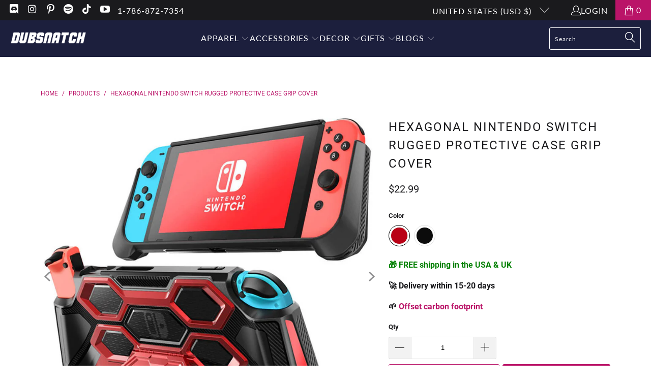

--- FILE ---
content_type: text/html; charset=utf-8
request_url: https://dubsnatch.com/products/hexagonal-nintendo-switch-rugged-protective-case-grip-cover
body_size: 32449
content:


 <!DOCTYPE html>
<html class="no-js no-touch" lang="en"> <head> <script>
    window.Store = window.Store || {};
    window.Store.id = 32031637642;</script> <meta charset="utf-8"> <meta http-equiv="cleartype" content="on"> <meta name="robots" content="index,follow"> <!-- Mobile Specific Metas --> <meta name="HandheldFriendly" content="True"> <meta name="MobileOptimized" content="320"> <meta name="viewport" content="width=device-width,initial-scale=1"> <meta name="theme-color" content="#ffffff"> <title>
      Hexagonal Nintendo Switch Rugged Protective Case Grip Cover - Dubsnatch</title> <meta name="description" content="Hexagonal Nintendo Switch Rugged Protective Case. Original Hexagonal Back Design, Rugged Protection, Shock Resistant, Compatible with Joy-Con. Buy It Now!"/> <!-- Preconnect Domains --> <link rel="preconnect" href="https://fonts.shopifycdn.com" /> <link rel="preconnect" href="https://cdn.shopify.com" /> <link rel="preconnect" href="https://v.shopify.com" /> <link rel="preconnect" href="https://cdn.shopifycloud.com" /> <link rel="preconnect" href="https://monorail-edge.shopifysvc.com"> <!-- fallback for browsers that don't support preconnect --> <link rel="dns-prefetch" href="https://fonts.shopifycdn.com" /> <link rel="dns-prefetch" href="https://cdn.shopify.com" /> <link rel="dns-prefetch" href="https://v.shopify.com" /> <link rel="dns-prefetch" href="https://cdn.shopifycloud.com" /> <link rel="dns-prefetch" href="https://monorail-edge.shopifysvc.com"> <!-- Preload Assets --> <link rel="preload" href="//dubsnatch.com/cdn/shop/t/69/assets/fancybox.css?v=19278034316635137701694632879" as="style"> <link rel="preload" href="//dubsnatch.com/cdn/shop/t/69/assets/styles.css?v=87767459697408103191698178592" as="style"> <link rel="preload" href="//dubsnatch.com/cdn/shop/t/69/assets/jquery.min.js?v=81049236547974671631694632879" as="script"> <link rel="preload" href="//dubsnatch.com/cdn/shop/t/69/assets/vendors.js?v=110606657863731852701694632879" as="script"> <link rel="preload" href="//dubsnatch.com/cdn/shop/t/69/assets/sections.js?v=101325471108091185951694632879" as="script"> <link rel="preload" href="//dubsnatch.com/cdn/shop/t/69/assets/utilities.js?v=157227368226850779741736281217" as="script"> <link rel="preload" href="//dubsnatch.com/cdn/shop/t/69/assets/app.js?v=158359464742694423361694632879" as="script"> <!-- Stylesheet for Fancybox library --> <link href="//dubsnatch.com/cdn/shop/t/69/assets/fancybox.css?v=19278034316635137701694632879" rel="stylesheet" type="text/css" media="all" /> <!-- Stylesheets for Turbo --> <link href="//dubsnatch.com/cdn/shop/t/69/assets/styles.css?v=87767459697408103191698178592" rel="stylesheet" type="text/css" media="all" /> <script>
      window.lazySizesConfig = window.lazySizesConfig || {};

      lazySizesConfig.expand = 300;
      lazySizesConfig.loadHidden = false;

      /*! lazysizes - v5.2.2 - bgset plugin */
      !function(e,t){var a=function(){t(e.lazySizes),e.removeEventListener("lazyunveilread",a,!0)};t=t.bind(null,e,e.document),"object"==typeof module&&module.exports?t(require("lazysizes")):"function"==typeof define&&define.amd?define(["lazysizes"],t):e.lazySizes?a():e.addEventListener("lazyunveilread",a,!0)}(window,function(e,z,g){"use strict";var c,y,b,f,i,s,n,v,m;e.addEventListener&&(c=g.cfg,y=/\s+/g,b=/\s*\|\s+|\s+\|\s*/g,f=/^(.+?)(?:\s+\[\s*(.+?)\s*\])(?:\s+\[\s*(.+?)\s*\])?$/,i=/^\s*\(*\s*type\s*:\s*(.+?)\s*\)*\s*$/,s=/\(|\)|'/,n={contain:1,cover:1},v=function(e,t){var a;t&&((a=t.match(i))&&a[1]?e.setAttribute("type",a[1]):e.setAttribute("media",c.customMedia[t]||t))},m=function(e){var t,a,i,r;e.target._lazybgset&&(a=(t=e.target)._lazybgset,(i=t.currentSrc||t.src)&&((r=g.fire(a,"bgsetproxy",{src:i,useSrc:s.test(i)?JSON.stringify(i):i})).defaultPrevented||(a.style.backgroundImage="url("+r.detail.useSrc+")")),t._lazybgsetLoading&&(g.fire(a,"_lazyloaded",{},!1,!0),delete t._lazybgsetLoading))},addEventListener("lazybeforeunveil",function(e){var t,a,i,r,s,n,l,d,o,u;!e.defaultPrevented&&(t=e.target.getAttribute("data-bgset"))&&(o=e.target,(u=z.createElement("img")).alt="",u._lazybgsetLoading=!0,e.detail.firesLoad=!0,a=t,i=o,r=u,s=z.createElement("picture"),n=i.getAttribute(c.sizesAttr),l=i.getAttribute("data-ratio"),d=i.getAttribute("data-optimumx"),i._lazybgset&&i._lazybgset.parentNode==i&&i.removeChild(i._lazybgset),Object.defineProperty(r,"_lazybgset",{value:i,writable:!0}),Object.defineProperty(i,"_lazybgset",{value:s,writable:!0}),a=a.replace(y," ").split(b),s.style.display="none",r.className=c.lazyClass,1!=a.length||n||(n="auto"),a.forEach(function(e){var t,a=z.createElement("source");n&&"auto"!=n&&a.setAttribute("sizes",n),(t=e.match(f))?(a.setAttribute(c.srcsetAttr,t[1]),v(a,t[2]),v(a,t[3])):a.setAttribute(c.srcsetAttr,e),s.appendChild(a)}),n&&(r.setAttribute(c.sizesAttr,n),i.removeAttribute(c.sizesAttr),i.removeAttribute("sizes")),d&&r.setAttribute("data-optimumx",d),l&&r.setAttribute("data-ratio",l),s.appendChild(r),i.appendChild(s),setTimeout(function(){g.loader.unveil(u),g.rAF(function(){g.fire(u,"_lazyloaded",{},!0,!0),u.complete&&m({target:u})})}))}),z.addEventListener("load",m,!0),e.addEventListener("lazybeforesizes",function(e){var t,a,i,r;e.detail.instance==g&&e.target._lazybgset&&e.detail.dataAttr&&(t=e.target._lazybgset,i=t,r=(getComputedStyle(i)||{getPropertyValue:function(){}}).getPropertyValue("background-size"),!n[r]&&n[i.style.backgroundSize]&&(r=i.style.backgroundSize),n[a=r]&&(e.target._lazysizesParentFit=a,g.rAF(function(){e.target.setAttribute("data-parent-fit",a),e.target._lazysizesParentFit&&delete e.target._lazysizesParentFit})))},!0),z.documentElement.addEventListener("lazybeforesizes",function(e){var t,a;!e.defaultPrevented&&e.target._lazybgset&&e.detail.instance==g&&(e.detail.width=(t=e.target._lazybgset,a=g.gW(t,t.parentNode),(!t._lazysizesWidth||a>t._lazysizesWidth)&&(t._lazysizesWidth=a),t._lazysizesWidth))}))});

      /*! lazysizes - v5.2.2 */
      !function(e){var t=function(u,D,f){"use strict";var k,H;if(function(){var e;var t={lazyClass:"lazyload",loadedClass:"lazyloaded",loadingClass:"lazyloading",preloadClass:"lazypreload",errorClass:"lazyerror",autosizesClass:"lazyautosizes",srcAttr:"data-src",srcsetAttr:"data-srcset",sizesAttr:"data-sizes",minSize:40,customMedia:{},init:true,expFactor:1.5,hFac:.8,loadMode:2,loadHidden:true,ricTimeout:0,throttleDelay:125};H=u.lazySizesConfig||u.lazysizesConfig||{};for(e in t){if(!(e in H)){H[e]=t[e]}}}(),!D||!D.getElementsByClassName){return{init:function(){},cfg:H,noSupport:true}}var O=D.documentElement,a=u.HTMLPictureElement,P="addEventListener",$="getAttribute",q=u[P].bind(u),I=u.setTimeout,U=u.requestAnimationFrame||I,l=u.requestIdleCallback,j=/^picture$/i,r=["load","error","lazyincluded","_lazyloaded"],i={},G=Array.prototype.forEach,J=function(e,t){if(!i[t]){i[t]=new RegExp("(\\s|^)"+t+"(\\s|$)")}return i[t].test(e[$]("class")||"")&&i[t]},K=function(e,t){if(!J(e,t)){e.setAttribute("class",(e[$]("class")||"").trim()+" "+t)}},Q=function(e,t){var i;if(i=J(e,t)){e.setAttribute("class",(e[$]("class")||"").replace(i," "))}},V=function(t,i,e){var a=e?P:"removeEventListener";if(e){V(t,i)}r.forEach(function(e){t[a](e,i)})},X=function(e,t,i,a,r){var n=D.createEvent("Event");if(!i){i={}}i.instance=k;n.initEvent(t,!a,!r);n.detail=i;e.dispatchEvent(n);return n},Y=function(e,t){var i;if(!a&&(i=u.picturefill||H.pf)){if(t&&t.src&&!e[$]("srcset")){e.setAttribute("srcset",t.src)}i({reevaluate:true,elements:[e]})}else if(t&&t.src){e.src=t.src}},Z=function(e,t){return(getComputedStyle(e,null)||{})[t]},s=function(e,t,i){i=i||e.offsetWidth;while(i<H.minSize&&t&&!e._lazysizesWidth){i=t.offsetWidth;t=t.parentNode}return i},ee=function(){var i,a;var t=[];var r=[];var n=t;var s=function(){var e=n;n=t.length?r:t;i=true;a=false;while(e.length){e.shift()()}i=false};var e=function(e,t){if(i&&!t){e.apply(this,arguments)}else{n.push(e);if(!a){a=true;(D.hidden?I:U)(s)}}};e._lsFlush=s;return e}(),te=function(i,e){return e?function(){ee(i)}:function(){var e=this;var t=arguments;ee(function(){i.apply(e,t)})}},ie=function(e){var i;var a=0;var r=H.throttleDelay;var n=H.ricTimeout;var t=function(){i=false;a=f.now();e()};var s=l&&n>49?function(){l(t,{timeout:n});if(n!==H.ricTimeout){n=H.ricTimeout}}:te(function(){I(t)},true);return function(e){var t;if(e=e===true){n=33}if(i){return}i=true;t=r-(f.now()-a);if(t<0){t=0}if(e||t<9){s()}else{I(s,t)}}},ae=function(e){var t,i;var a=99;var r=function(){t=null;e()};var n=function(){var e=f.now()-i;if(e<a){I(n,a-e)}else{(l||r)(r)}};return function(){i=f.now();if(!t){t=I(n,a)}}},e=function(){var v,m,c,h,e;var y,z,g,p,C,b,A;var n=/^img$/i;var d=/^iframe$/i;var E="onscroll"in u&&!/(gle|ing)bot/.test(navigator.userAgent);var _=0;var w=0;var N=0;var M=-1;var x=function(e){N--;if(!e||N<0||!e.target){N=0}};var W=function(e){if(A==null){A=Z(D.body,"visibility")=="hidden"}return A||!(Z(e.parentNode,"visibility")=="hidden"&&Z(e,"visibility")=="hidden")};var S=function(e,t){var i;var a=e;var r=W(e);g-=t;b+=t;p-=t;C+=t;while(r&&(a=a.offsetParent)&&a!=D.body&&a!=O){r=(Z(a,"opacity")||1)>0;if(r&&Z(a,"overflow")!="visible"){i=a.getBoundingClientRect();r=C>i.left&&p<i.right&&b>i.top-1&&g<i.bottom+1}}return r};var t=function(){var e,t,i,a,r,n,s,l,o,u,f,c;var d=k.elements;if((h=H.loadMode)&&N<8&&(e=d.length)){t=0;M++;for(;t<e;t++){if(!d[t]||d[t]._lazyRace){continue}if(!E||k.prematureUnveil&&k.prematureUnveil(d[t])){R(d[t]);continue}if(!(l=d[t][$]("data-expand"))||!(n=l*1)){n=w}if(!u){u=!H.expand||H.expand<1?O.clientHeight>500&&O.clientWidth>500?500:370:H.expand;k._defEx=u;f=u*H.expFactor;c=H.hFac;A=null;if(w<f&&N<1&&M>2&&h>2&&!D.hidden){w=f;M=0}else if(h>1&&M>1&&N<6){w=u}else{w=_}}if(o!==n){y=innerWidth+n*c;z=innerHeight+n;s=n*-1;o=n}i=d[t].getBoundingClientRect();if((b=i.bottom)>=s&&(g=i.top)<=z&&(C=i.right)>=s*c&&(p=i.left)<=y&&(b||C||p||g)&&(H.loadHidden||W(d[t]))&&(m&&N<3&&!l&&(h<3||M<4)||S(d[t],n))){R(d[t]);r=true;if(N>9){break}}else if(!r&&m&&!a&&N<4&&M<4&&h>2&&(v[0]||H.preloadAfterLoad)&&(v[0]||!l&&(b||C||p||g||d[t][$](H.sizesAttr)!="auto"))){a=v[0]||d[t]}}if(a&&!r){R(a)}}};var i=ie(t);var B=function(e){var t=e.target;if(t._lazyCache){delete t._lazyCache;return}x(e);K(t,H.loadedClass);Q(t,H.loadingClass);V(t,L);X(t,"lazyloaded")};var a=te(B);var L=function(e){a({target:e.target})};var T=function(t,i){try{t.contentWindow.location.replace(i)}catch(e){t.src=i}};var F=function(e){var t;var i=e[$](H.srcsetAttr);if(t=H.customMedia[e[$]("data-media")||e[$]("media")]){e.setAttribute("media",t)}if(i){e.setAttribute("srcset",i)}};var s=te(function(t,e,i,a,r){var n,s,l,o,u,f;if(!(u=X(t,"lazybeforeunveil",e)).defaultPrevented){if(a){if(i){K(t,H.autosizesClass)}else{t.setAttribute("sizes",a)}}s=t[$](H.srcsetAttr);n=t[$](H.srcAttr);if(r){l=t.parentNode;o=l&&j.test(l.nodeName||"")}f=e.firesLoad||"src"in t&&(s||n||o);u={target:t};K(t,H.loadingClass);if(f){clearTimeout(c);c=I(x,2500);V(t,L,true)}if(o){G.call(l.getElementsByTagName("source"),F)}if(s){t.setAttribute("srcset",s)}else if(n&&!o){if(d.test(t.nodeName)){T(t,n)}else{t.src=n}}if(r&&(s||o)){Y(t,{src:n})}}if(t._lazyRace){delete t._lazyRace}Q(t,H.lazyClass);ee(function(){var e=t.complete&&t.naturalWidth>1;if(!f||e){if(e){K(t,"ls-is-cached")}B(u);t._lazyCache=true;I(function(){if("_lazyCache"in t){delete t._lazyCache}},9)}if(t.loading=="lazy"){N--}},true)});var R=function(e){if(e._lazyRace){return}var t;var i=n.test(e.nodeName);var a=i&&(e[$](H.sizesAttr)||e[$]("sizes"));var r=a=="auto";if((r||!m)&&i&&(e[$]("src")||e.srcset)&&!e.complete&&!J(e,H.errorClass)&&J(e,H.lazyClass)){return}t=X(e,"lazyunveilread").detail;if(r){re.updateElem(e,true,e.offsetWidth)}e._lazyRace=true;N++;s(e,t,r,a,i)};var r=ae(function(){H.loadMode=3;i()});var l=function(){if(H.loadMode==3){H.loadMode=2}r()};var o=function(){if(m){return}if(f.now()-e<999){I(o,999);return}m=true;H.loadMode=3;i();q("scroll",l,true)};return{_:function(){e=f.now();k.elements=D.getElementsByClassName(H.lazyClass);v=D.getElementsByClassName(H.lazyClass+" "+H.preloadClass);q("scroll",i,true);q("resize",i,true);q("pageshow",function(e){if(e.persisted){var t=D.querySelectorAll("."+H.loadingClass);if(t.length&&t.forEach){U(function(){t.forEach(function(e){if(e.complete){R(e)}})})}}});if(u.MutationObserver){new MutationObserver(i).observe(O,{childList:true,subtree:true,attributes:true})}else{O[P]("DOMNodeInserted",i,true);O[P]("DOMAttrModified",i,true);setInterval(i,999)}q("hashchange",i,true);["focus","mouseover","click","load","transitionend","animationend"].forEach(function(e){D[P](e,i,true)});if(/d$|^c/.test(D.readyState)){o()}else{q("load",o);D[P]("DOMContentLoaded",i);I(o,2e4)}if(k.elements.length){t();ee._lsFlush()}else{i()}},checkElems:i,unveil:R,_aLSL:l}}(),re=function(){var i;var n=te(function(e,t,i,a){var r,n,s;e._lazysizesWidth=a;a+="px";e.setAttribute("sizes",a);if(j.test(t.nodeName||"")){r=t.getElementsByTagName("source");for(n=0,s=r.length;n<s;n++){r[n].setAttribute("sizes",a)}}if(!i.detail.dataAttr){Y(e,i.detail)}});var a=function(e,t,i){var a;var r=e.parentNode;if(r){i=s(e,r,i);a=X(e,"lazybeforesizes",{width:i,dataAttr:!!t});if(!a.defaultPrevented){i=a.detail.width;if(i&&i!==e._lazysizesWidth){n(e,r,a,i)}}}};var e=function(){var e;var t=i.length;if(t){e=0;for(;e<t;e++){a(i[e])}}};var t=ae(e);return{_:function(){i=D.getElementsByClassName(H.autosizesClass);q("resize",t)},checkElems:t,updateElem:a}}(),t=function(){if(!t.i&&D.getElementsByClassName){t.i=true;re._();e._()}};return I(function(){H.init&&t()}),k={cfg:H,autoSizer:re,loader:e,init:t,uP:Y,aC:K,rC:Q,hC:J,fire:X,gW:s,rAF:ee}}(e,e.document,Date);e.lazySizes=t,"object"==typeof module&&module.exports&&(module.exports=t)}("undefined"!=typeof window?window:{});</script> <!-- Icons --> <link rel="shortcut icon" type="image/x-icon" href="//dubsnatch.com/cdn/shop/files/favicon_7c3a3d52-0a77-4e57-92d9-eea1569738ae_180x180.png?v=1620509632"> <link rel="apple-touch-icon" href="//dubsnatch.com/cdn/shop/files/favicon_7c3a3d52-0a77-4e57-92d9-eea1569738ae_180x180.png?v=1620509632"/> <link rel="apple-touch-icon" sizes="57x57" href="//dubsnatch.com/cdn/shop/files/favicon_7c3a3d52-0a77-4e57-92d9-eea1569738ae_57x57.png?v=1620509632"/> <link rel="apple-touch-icon" sizes="60x60" href="//dubsnatch.com/cdn/shop/files/favicon_7c3a3d52-0a77-4e57-92d9-eea1569738ae_60x60.png?v=1620509632"/> <link rel="apple-touch-icon" sizes="72x72" href="//dubsnatch.com/cdn/shop/files/favicon_7c3a3d52-0a77-4e57-92d9-eea1569738ae_72x72.png?v=1620509632"/> <link rel="apple-touch-icon" sizes="76x76" href="//dubsnatch.com/cdn/shop/files/favicon_7c3a3d52-0a77-4e57-92d9-eea1569738ae_76x76.png?v=1620509632"/> <link rel="apple-touch-icon" sizes="114x114" href="//dubsnatch.com/cdn/shop/files/favicon_7c3a3d52-0a77-4e57-92d9-eea1569738ae_114x114.png?v=1620509632"/> <link rel="apple-touch-icon" sizes="180x180" href="//dubsnatch.com/cdn/shop/files/favicon_7c3a3d52-0a77-4e57-92d9-eea1569738ae_180x180.png?v=1620509632"/> <link rel="apple-touch-icon" sizes="228x228" href="//dubsnatch.com/cdn/shop/files/favicon_7c3a3d52-0a77-4e57-92d9-eea1569738ae_228x228.png?v=1620509632"/> <link rel="canonical" href="https://dubsnatch.com/products/hexagonal-nintendo-switch-rugged-protective-case-grip-cover"/> <script src="//dubsnatch.com/cdn/shop/t/69/assets/jquery.min.js?v=81049236547974671631694632879" defer></script> <script src="//dubsnatch.com/cdn/shop/t/69/assets/currencies.js?v=104585741455031924401694632879" defer></script> <script>
      window.PXUTheme = window.PXUTheme || {};
      window.PXUTheme.version = '8.3.0';
      window.PXUTheme.name = 'Turbo';</script>
    


    
<template id="price-ui"><span class="price " data-price></span><span class="compare-at-price" data-compare-at-price></span><span class="unit-pricing" data-unit-pricing></span></template> <template id="price-ui-badge"><div class="price-ui-badge__sticker price-ui-badge__sticker--"> <span class="price-ui-badge__sticker-text" data-badge></span></div></template> <template id="price-ui__price"><span class="money" data-price></span></template> <template id="price-ui__price-range"><span class="price-min" data-price-min><span class="money" data-price></span></span> - <span class="price-max" data-price-max><span class="money" data-price></span></span></template> <template id="price-ui__unit-pricing"><span class="unit-quantity" data-unit-quantity></span> | <span class="unit-price" data-unit-price><span class="money" data-price></span></span> / <span class="unit-measurement" data-unit-measurement></span></template> <template id="price-ui-badge__percent-savings-range">Save up to <span data-price-percent></span>%</template> <template id="price-ui-badge__percent-savings">Save <span data-price-percent></span>%</template> <template id="price-ui-badge__price-savings-range">Save up to <span class="money" data-price></span></template> <template id="price-ui-badge__price-savings">Save <span class="money" data-price></span></template> <template id="price-ui-badge__on-sale">Sale</template> <template id="price-ui-badge__sold-out">Sold out</template> <template id="price-ui-badge__in-stock">In stock</template> <script>
      
window.PXUTheme = window.PXUTheme || {};


window.PXUTheme.theme_settings = {};
window.PXUTheme.currency = {};
window.PXUTheme.routes = window.PXUTheme.routes || {};


window.PXUTheme.theme_settings.display_tos_checkbox = false;
window.PXUTheme.theme_settings.go_to_checkout = true;
window.PXUTheme.theme_settings.cart_action = "ajax";
window.PXUTheme.theme_settings.cart_shipping_calculator = false;


window.PXUTheme.theme_settings.collection_swatches = true;
window.PXUTheme.theme_settings.collection_secondary_image = false;


window.PXUTheme.currency.show_multiple_currencies = false;
window.PXUTheme.currency.shop_currency = "USD";
window.PXUTheme.currency.default_currency = "USD";
window.PXUTheme.currency.display_format = "money_format";
window.PXUTheme.currency.money_format = "${{amount}}";
window.PXUTheme.currency.money_format_no_currency = "${{amount}}";
window.PXUTheme.currency.money_format_currency = "${{amount}} USD";
window.PXUTheme.currency.native_multi_currency = true;
window.PXUTheme.currency.iso_code = "USD";
window.PXUTheme.currency.symbol = "$";


window.PXUTheme.theme_settings.display_inventory_left = false;
window.PXUTheme.theme_settings.inventory_threshold = 10;
window.PXUTheme.theme_settings.limit_quantity = false;


window.PXUTheme.theme_settings.menu_position = "inline";


window.PXUTheme.theme_settings.newsletter_popup = false;
window.PXUTheme.theme_settings.newsletter_popup_days = "2";
window.PXUTheme.theme_settings.newsletter_popup_mobile = true;
window.PXUTheme.theme_settings.newsletter_popup_seconds = 8;


window.PXUTheme.theme_settings.pagination_type = "infinite_scroll";


window.PXUTheme.theme_settings.enable_shopify_collection_badges = true;
window.PXUTheme.theme_settings.quick_shop_thumbnail_position = "bottom-thumbnails";
window.PXUTheme.theme_settings.product_form_style = "radio";
window.PXUTheme.theme_settings.sale_banner_enabled = true;
window.PXUTheme.theme_settings.display_savings = true;
window.PXUTheme.theme_settings.display_sold_out_price = true;
window.PXUTheme.theme_settings.free_text = "Free";
window.PXUTheme.theme_settings.video_looping = false;
window.PXUTheme.theme_settings.quick_shop_style = "popup";
window.PXUTheme.theme_settings.hover_enabled = false;


window.PXUTheme.routes.cart_url = "/cart";
window.PXUTheme.routes.root_url = "/";
window.PXUTheme.routes.search_url = "/search";
window.PXUTheme.routes.all_products_collection_url = "/collections/all";
window.PXUTheme.routes.product_recommendations_url = "/recommendations/products";


window.PXUTheme.theme_settings.image_loading_style = "blur-up";


window.PXUTheme.theme_settings.search_option = "product,page,article";
window.PXUTheme.theme_settings.search_items_to_display = 5;
window.PXUTheme.theme_settings.enable_autocomplete = true;


window.PXUTheme.theme_settings.page_dots_enabled = false;
window.PXUTheme.theme_settings.slideshow_arrow_size = "light";


window.PXUTheme.theme_settings.quick_shop_enabled = false;


window.PXUTheme.translation = {};


window.PXUTheme.translation.agree_to_terms_warning = "You must agree with the terms and conditions to checkout.";
window.PXUTheme.translation.one_item_left = "item left";
window.PXUTheme.translation.items_left_text = "items left";
window.PXUTheme.translation.cart_savings_text = "Total Savings";
window.PXUTheme.translation.cart_discount_text = "Discount";
window.PXUTheme.translation.cart_subtotal_text = "Subtotal";
window.PXUTheme.translation.cart_remove_text = "Remove";
window.PXUTheme.translation.cart_free_text = "Free";


window.PXUTheme.translation.newsletter_success_text = "Thank you for joining our mailing list!";


window.PXUTheme.translation.notify_email = "Enter your email address...";
window.PXUTheme.translation.notify_email_value = "Translation missing: en.contact.fields.email";
window.PXUTheme.translation.notify_email_send = "Send";
window.PXUTheme.translation.notify_message_first = "Please notify me when ";
window.PXUTheme.translation.notify_message_last = " becomes available - ";
window.PXUTheme.translation.notify_success_text = "Thanks! We will notify you when this product becomes available!";


window.PXUTheme.translation.add_to_cart = "Add to Cart";
window.PXUTheme.translation.coming_soon_text = "Coming Soon";
window.PXUTheme.translation.sold_out_text = "Sold Out";
window.PXUTheme.translation.sale_text = "Sale";
window.PXUTheme.translation.savings_text = "You Save";
window.PXUTheme.translation.from_text = "from";
window.PXUTheme.translation.new_text = "New";
window.PXUTheme.translation.pre_order_text = "Pre-Order";
window.PXUTheme.translation.unavailable_text = "Unavailable";


window.PXUTheme.translation.all_results = "View all results";
window.PXUTheme.translation.no_results = "Sorry, no results!";


window.PXUTheme.media_queries = {};
window.PXUTheme.media_queries.small = window.matchMedia( "(max-width: 480px)" );
window.PXUTheme.media_queries.medium = window.matchMedia( "(max-width: 798px)" );
window.PXUTheme.media_queries.large = window.matchMedia( "(min-width: 799px)" );
window.PXUTheme.media_queries.larger = window.matchMedia( "(min-width: 960px)" );
window.PXUTheme.media_queries.xlarge = window.matchMedia( "(min-width: 1200px)" );
window.PXUTheme.media_queries.ie10 = window.matchMedia( "all and (-ms-high-contrast: none), (-ms-high-contrast: active)" );
window.PXUTheme.media_queries.tablet = window.matchMedia( "only screen and (min-width: 799px) and (max-width: 1024px)" );
window.PXUTheme.media_queries.mobile_and_tablet = window.matchMedia( "(max-width: 1024px)" );</script> <script src="//dubsnatch.com/cdn/shop/t/69/assets/vendors.js?v=110606657863731852701694632879" defer></script> <script src="//dubsnatch.com/cdn/shop/t/69/assets/sections.js?v=101325471108091185951694632879" defer></script> <script src="//dubsnatch.com/cdn/shop/t/69/assets/utilities.js?v=157227368226850779741736281217" defer></script> <script src="//dubsnatch.com/cdn/shop/t/69/assets/app.js?v=158359464742694423361694632879" defer></script> <script src="//dubsnatch.com/cdn/shop/t/69/assets/instantclick.min.js?v=20092422000980684151694632879" data-no-instant defer></script> <script data-no-instant>
        window.addEventListener('DOMContentLoaded', function() {

          function inIframe() {
            try {
              return window.self !== window.top;
            } catch (e) {
              return true;
            }
          }

          if (!inIframe()){
            InstantClick.on('change', function() {

              $('head script[src*="shopify"]').each(function() {
                var script = document.createElement('script');
                script.type = 'text/javascript';
                script.src = $(this).attr('src');

                $('body').append(script);
              });

              $('body').removeClass('fancybox-active');
              $.fancybox.destroy();

              InstantClick.init();

            });
          }
        });</script> <script></script> <script>window.performance && window.performance.mark && window.performance.mark('shopify.content_for_header.start');</script><meta name="google-site-verification" content="kh8rdHs8hpuWE45i7FTwEPxPr_poXmpLrPF0Kuu5rzY">
<meta name="facebook-domain-verification" content="g4306d5suyrjetqlmha65gcr9r633w">
<meta id="shopify-digital-wallet" name="shopify-digital-wallet" content="/32031637642/digital_wallets/dialog">
<meta name="shopify-checkout-api-token" content="2a9755d8077f5d1f41705441903ad1df">
<link rel="alternate" type="application/json+oembed" href="https://dubsnatch.com/products/hexagonal-nintendo-switch-rugged-protective-case-grip-cover.oembed">
<script async="async" src="/checkouts/internal/preloads.js?locale=en-US"></script>
<link rel="preconnect" href="https://shop.app" crossorigin="anonymous">
<script async="async" src="https://shop.app/checkouts/internal/preloads.js?locale=en-US&shop_id=32031637642" crossorigin="anonymous"></script>
<script id="shopify-features" type="application/json">{"accessToken":"2a9755d8077f5d1f41705441903ad1df","betas":["rich-media-storefront-analytics"],"domain":"dubsnatch.com","predictiveSearch":true,"shopId":32031637642,"locale":"en"}</script>
<script>var Shopify = Shopify || {};
Shopify.shop = "dubsnatch.myshopify.com";
Shopify.locale = "en";
Shopify.currency = {"active":"USD","rate":"1.0"};
Shopify.country = "US";
Shopify.theme = {"name":"Dubsnatch 2.0 v1.08","id":130825453706,"schema_name":"Turbo","schema_version":"8.3.0","theme_store_id":null,"role":"main"};
Shopify.theme.handle = "null";
Shopify.theme.style = {"id":null,"handle":null};
Shopify.cdnHost = "dubsnatch.com/cdn";
Shopify.routes = Shopify.routes || {};
Shopify.routes.root = "/";</script>
<script type="module">!function(o){(o.Shopify=o.Shopify||{}).modules=!0}(window);</script>
<script>!function(o){function n(){var o=[];function n(){o.push(Array.prototype.slice.apply(arguments))}return n.q=o,n}var t=o.Shopify=o.Shopify||{};t.loadFeatures=n(),t.autoloadFeatures=n()}(window);</script>
<script>
  window.ShopifyPay = window.ShopifyPay || {};
  window.ShopifyPay.apiHost = "shop.app\/pay";
  window.ShopifyPay.redirectState = null;
</script>
<script id="shop-js-analytics" type="application/json">{"pageType":"product"}</script>
<script defer="defer" async type="module" src="//dubsnatch.com/cdn/shopifycloud/shop-js/modules/v2/client.init-shop-cart-sync_BT-GjEfc.en.esm.js"></script>
<script defer="defer" async type="module" src="//dubsnatch.com/cdn/shopifycloud/shop-js/modules/v2/chunk.common_D58fp_Oc.esm.js"></script>
<script defer="defer" async type="module" src="//dubsnatch.com/cdn/shopifycloud/shop-js/modules/v2/chunk.modal_xMitdFEc.esm.js"></script>
<script type="module">
  await import("//dubsnatch.com/cdn/shopifycloud/shop-js/modules/v2/client.init-shop-cart-sync_BT-GjEfc.en.esm.js");
await import("//dubsnatch.com/cdn/shopifycloud/shop-js/modules/v2/chunk.common_D58fp_Oc.esm.js");
await import("//dubsnatch.com/cdn/shopifycloud/shop-js/modules/v2/chunk.modal_xMitdFEc.esm.js");

  window.Shopify.SignInWithShop?.initShopCartSync?.({"fedCMEnabled":true,"windoidEnabled":true});

</script>
<script>
  window.Shopify = window.Shopify || {};
  if (!window.Shopify.featureAssets) window.Shopify.featureAssets = {};
  window.Shopify.featureAssets['shop-js'] = {"shop-cart-sync":["modules/v2/client.shop-cart-sync_DZOKe7Ll.en.esm.js","modules/v2/chunk.common_D58fp_Oc.esm.js","modules/v2/chunk.modal_xMitdFEc.esm.js"],"init-fed-cm":["modules/v2/client.init-fed-cm_B6oLuCjv.en.esm.js","modules/v2/chunk.common_D58fp_Oc.esm.js","modules/v2/chunk.modal_xMitdFEc.esm.js"],"shop-cash-offers":["modules/v2/client.shop-cash-offers_D2sdYoxE.en.esm.js","modules/v2/chunk.common_D58fp_Oc.esm.js","modules/v2/chunk.modal_xMitdFEc.esm.js"],"shop-login-button":["modules/v2/client.shop-login-button_QeVjl5Y3.en.esm.js","modules/v2/chunk.common_D58fp_Oc.esm.js","modules/v2/chunk.modal_xMitdFEc.esm.js"],"pay-button":["modules/v2/client.pay-button_DXTOsIq6.en.esm.js","modules/v2/chunk.common_D58fp_Oc.esm.js","modules/v2/chunk.modal_xMitdFEc.esm.js"],"shop-button":["modules/v2/client.shop-button_DQZHx9pm.en.esm.js","modules/v2/chunk.common_D58fp_Oc.esm.js","modules/v2/chunk.modal_xMitdFEc.esm.js"],"avatar":["modules/v2/client.avatar_BTnouDA3.en.esm.js"],"init-windoid":["modules/v2/client.init-windoid_CR1B-cfM.en.esm.js","modules/v2/chunk.common_D58fp_Oc.esm.js","modules/v2/chunk.modal_xMitdFEc.esm.js"],"init-shop-for-new-customer-accounts":["modules/v2/client.init-shop-for-new-customer-accounts_C_vY_xzh.en.esm.js","modules/v2/client.shop-login-button_QeVjl5Y3.en.esm.js","modules/v2/chunk.common_D58fp_Oc.esm.js","modules/v2/chunk.modal_xMitdFEc.esm.js"],"init-shop-email-lookup-coordinator":["modules/v2/client.init-shop-email-lookup-coordinator_BI7n9ZSv.en.esm.js","modules/v2/chunk.common_D58fp_Oc.esm.js","modules/v2/chunk.modal_xMitdFEc.esm.js"],"init-shop-cart-sync":["modules/v2/client.init-shop-cart-sync_BT-GjEfc.en.esm.js","modules/v2/chunk.common_D58fp_Oc.esm.js","modules/v2/chunk.modal_xMitdFEc.esm.js"],"shop-toast-manager":["modules/v2/client.shop-toast-manager_DiYdP3xc.en.esm.js","modules/v2/chunk.common_D58fp_Oc.esm.js","modules/v2/chunk.modal_xMitdFEc.esm.js"],"init-customer-accounts":["modules/v2/client.init-customer-accounts_D9ZNqS-Q.en.esm.js","modules/v2/client.shop-login-button_QeVjl5Y3.en.esm.js","modules/v2/chunk.common_D58fp_Oc.esm.js","modules/v2/chunk.modal_xMitdFEc.esm.js"],"init-customer-accounts-sign-up":["modules/v2/client.init-customer-accounts-sign-up_iGw4briv.en.esm.js","modules/v2/client.shop-login-button_QeVjl5Y3.en.esm.js","modules/v2/chunk.common_D58fp_Oc.esm.js","modules/v2/chunk.modal_xMitdFEc.esm.js"],"shop-follow-button":["modules/v2/client.shop-follow-button_CqMgW2wH.en.esm.js","modules/v2/chunk.common_D58fp_Oc.esm.js","modules/v2/chunk.modal_xMitdFEc.esm.js"],"checkout-modal":["modules/v2/client.checkout-modal_xHeaAweL.en.esm.js","modules/v2/chunk.common_D58fp_Oc.esm.js","modules/v2/chunk.modal_xMitdFEc.esm.js"],"shop-login":["modules/v2/client.shop-login_D91U-Q7h.en.esm.js","modules/v2/chunk.common_D58fp_Oc.esm.js","modules/v2/chunk.modal_xMitdFEc.esm.js"],"lead-capture":["modules/v2/client.lead-capture_BJmE1dJe.en.esm.js","modules/v2/chunk.common_D58fp_Oc.esm.js","modules/v2/chunk.modal_xMitdFEc.esm.js"],"payment-terms":["modules/v2/client.payment-terms_Ci9AEqFq.en.esm.js","modules/v2/chunk.common_D58fp_Oc.esm.js","modules/v2/chunk.modal_xMitdFEc.esm.js"]};
</script>
<script>(function() {
  var isLoaded = false;
  function asyncLoad() {
    if (isLoaded) return;
    isLoaded = true;
    var urls = ["https:\/\/cdncozyantitheft.addons.business\/js\/script_tags\/dubsnatch\/GMJ2JIx4B9rMpTIRIFpoquVuFeDMFDVV.js?shop=dubsnatch.myshopify.com","\/\/cdn.shopify.com\/proxy\/5269769d2d1fe667a08f065c698ffb69ab31b967613b3df7d2c332eb0ccf259f\/static.cdn.printful.com\/static\/js\/external\/shopify-product-customizer.js?v=0.28\u0026shop=dubsnatch.myshopify.com\u0026sp-cache-control=cHVibGljLCBtYXgtYWdlPTkwMA","https:\/\/plugin.brevo.com\/integrations\/api\/automation\/script?user_connection_id=643c6ebd1207957492627e88\u0026ma-key=wf3p2dkvpvtj71u3t5tkavt0\u0026shop=dubsnatch.myshopify.com","https:\/\/plugin.brevo.com\/integrations\/api\/sy\/cart_tracking\/script?ma-key=wf3p2dkvpvtj71u3t5tkavt0\u0026user_connection_id=643c6ebd1207957492627e88\u0026shop=dubsnatch.myshopify.com","https:\/\/app.blocky-app.com\/get_script\/0bf5e7caf1a811ec9bcd9eaccc03a91a.js?v=842172\u0026shop=dubsnatch.myshopify.com"];
    for (var i = 0; i <urls.length; i++) {
      var s = document.createElement('script');
      s.type = 'text/javascript';
      s.async = true;
      s.src = urls[i];
      var x = document.getElementsByTagName('script')[0];
      x.parentNode.insertBefore(s, x);
    }
  };
  if(window.attachEvent) {
    window.attachEvent('onload', asyncLoad);
  } else {
    window.addEventListener('load', asyncLoad, false);
  }
})();</script>
<script id="__st">var __st={"a":32031637642,"offset":-18000,"reqid":"a1c15e61-36c7-4d5c-ae11-9cdb43397e0a-1769428257","pageurl":"dubsnatch.com\/products\/hexagonal-nintendo-switch-rugged-protective-case-grip-cover","u":"6b4f323bc0fa","p":"product","rtyp":"product","rid":7720895807626};</script>
<script>window.ShopifyPaypalV4VisibilityTracking = true;</script>
<script id="captcha-bootstrap">!function(){'use strict';const t='contact',e='account',n='new_comment',o=[[t,t],['blogs',n],['comments',n],[t,'customer']],c=[[e,'customer_login'],[e,'guest_login'],[e,'recover_customer_password'],[e,'create_customer']],r=t=>t.map((([t,e])=>`form[action*='/${t}']:not([data-nocaptcha='true']) input[name='form_type'][value='${e}']`)).join(','),a=t=>()=>t?[...document.querySelectorAll(t)].map((t=>t.form)):[];function s(){const t=[...o],e=r(t);return a(e)}const i='password',u='form_key',d=['recaptcha-v3-token','g-recaptcha-response','h-captcha-response',i],f=()=>{try{return window.sessionStorage}catch{return}},m='__shopify_v',_=t=>t.elements[u];function p(t,e,n=!1){try{const o=window.sessionStorage,c=JSON.parse(o.getItem(e)),{data:r}=function(t){const{data:e,action:n}=t;return t[m]||n?{data:e,action:n}:{data:t,action:n}}(c);for(const[e,n]of Object.entries(r))t.elements[e]&&(t.elements[e].value=n);n&&o.removeItem(e)}catch(o){console.error('form repopulation failed',{error:o})}}const l='form_type',E='cptcha';function T(t){t.dataset[E]=!0}const w=window,h=w.document,L='Shopify',v='ce_forms',y='captcha';let A=!1;((t,e)=>{const n=(g='f06e6c50-85a8-45c8-87d0-21a2b65856fe',I='https://cdn.shopify.com/shopifycloud/storefront-forms-hcaptcha/ce_storefront_forms_captcha_hcaptcha.v1.5.2.iife.js',D={infoText:'Protected by hCaptcha',privacyText:'Privacy',termsText:'Terms'},(t,e,n)=>{const o=w[L][v],c=o.bindForm;if(c)return c(t,g,e,D).then(n);var r;o.q.push([[t,g,e,D],n]),r=I,A||(h.body.append(Object.assign(h.createElement('script'),{id:'captcha-provider',async:!0,src:r})),A=!0)});var g,I,D;w[L]=w[L]||{},w[L][v]=w[L][v]||{},w[L][v].q=[],w[L][y]=w[L][y]||{},w[L][y].protect=function(t,e){n(t,void 0,e),T(t)},Object.freeze(w[L][y]),function(t,e,n,w,h,L){const[v,y,A,g]=function(t,e,n){const i=e?o:[],u=t?c:[],d=[...i,...u],f=r(d),m=r(i),_=r(d.filter((([t,e])=>n.includes(e))));return[a(f),a(m),a(_),s()]}(w,h,L),I=t=>{const e=t.target;return e instanceof HTMLFormElement?e:e&&e.form},D=t=>v().includes(t);t.addEventListener('submit',(t=>{const e=I(t);if(!e)return;const n=D(e)&&!e.dataset.hcaptchaBound&&!e.dataset.recaptchaBound,o=_(e),c=g().includes(e)&&(!o||!o.value);(n||c)&&t.preventDefault(),c&&!n&&(function(t){try{if(!f())return;!function(t){const e=f();if(!e)return;const n=_(t);if(!n)return;const o=n.value;o&&e.removeItem(o)}(t);const e=Array.from(Array(32),(()=>Math.random().toString(36)[2])).join('');!function(t,e){_(t)||t.append(Object.assign(document.createElement('input'),{type:'hidden',name:u})),t.elements[u].value=e}(t,e),function(t,e){const n=f();if(!n)return;const o=[...t.querySelectorAll(`input[type='${i}']`)].map((({name:t})=>t)),c=[...d,...o],r={};for(const[a,s]of new FormData(t).entries())c.includes(a)||(r[a]=s);n.setItem(e,JSON.stringify({[m]:1,action:t.action,data:r}))}(t,e)}catch(e){console.error('failed to persist form',e)}}(e),e.submit())}));const S=(t,e)=>{t&&!t.dataset[E]&&(n(t,e.some((e=>e===t))),T(t))};for(const o of['focusin','change'])t.addEventListener(o,(t=>{const e=I(t);D(e)&&S(e,y())}));const B=e.get('form_key'),M=e.get(l),P=B&&M;t.addEventListener('DOMContentLoaded',(()=>{const t=y();if(P)for(const e of t)e.elements[l].value===M&&p(e,B);[...new Set([...A(),...v().filter((t=>'true'===t.dataset.shopifyCaptcha))])].forEach((e=>S(e,t)))}))}(h,new URLSearchParams(w.location.search),n,t,e,['guest_login'])})(!0,!0)}();</script>
<script integrity="sha256-4kQ18oKyAcykRKYeNunJcIwy7WH5gtpwJnB7kiuLZ1E=" data-source-attribution="shopify.loadfeatures" defer="defer" src="//dubsnatch.com/cdn/shopifycloud/storefront/assets/storefront/load_feature-a0a9edcb.js" crossorigin="anonymous"></script>
<script crossorigin="anonymous" defer="defer" src="//dubsnatch.com/cdn/shopifycloud/storefront/assets/shopify_pay/storefront-65b4c6d7.js?v=20250812"></script>
<script data-source-attribution="shopify.dynamic_checkout.dynamic.init">var Shopify=Shopify||{};Shopify.PaymentButton=Shopify.PaymentButton||{isStorefrontPortableWallets:!0,init:function(){window.Shopify.PaymentButton.init=function(){};var t=document.createElement("script");t.src="https://dubsnatch.com/cdn/shopifycloud/portable-wallets/latest/portable-wallets.en.js",t.type="module",document.head.appendChild(t)}};
</script>
<script data-source-attribution="shopify.dynamic_checkout.buyer_consent">
  function portableWalletsHideBuyerConsent(e){var t=document.getElementById("shopify-buyer-consent"),n=document.getElementById("shopify-subscription-policy-button");t&&n&&(t.classList.add("hidden"),t.setAttribute("aria-hidden","true"),n.removeEventListener("click",e))}function portableWalletsShowBuyerConsent(e){var t=document.getElementById("shopify-buyer-consent"),n=document.getElementById("shopify-subscription-policy-button");t&&n&&(t.classList.remove("hidden"),t.removeAttribute("aria-hidden"),n.addEventListener("click",e))}window.Shopify?.PaymentButton&&(window.Shopify.PaymentButton.hideBuyerConsent=portableWalletsHideBuyerConsent,window.Shopify.PaymentButton.showBuyerConsent=portableWalletsShowBuyerConsent);
</script>
<script>
  function portableWalletsCleanup(e){e&&e.src&&console.error("Failed to load portable wallets script "+e.src);var t=document.querySelectorAll("shopify-accelerated-checkout .shopify-payment-button__skeleton, shopify-accelerated-checkout-cart .wallet-cart-button__skeleton"),e=document.getElementById("shopify-buyer-consent");for(let e=0;e<t.length;e++)t[e].remove();e&&e.remove()}function portableWalletsNotLoadedAsModule(e){e instanceof ErrorEvent&&"string"==typeof e.message&&e.message.includes("import.meta")&&"string"==typeof e.filename&&e.filename.includes("portable-wallets")&&(window.removeEventListener("error",portableWalletsNotLoadedAsModule),window.Shopify.PaymentButton.failedToLoad=e,"loading"===document.readyState?document.addEventListener("DOMContentLoaded",window.Shopify.PaymentButton.init):window.Shopify.PaymentButton.init())}window.addEventListener("error",portableWalletsNotLoadedAsModule);
</script>

<script type="module" src="https://dubsnatch.com/cdn/shopifycloud/portable-wallets/latest/portable-wallets.en.js" onError="portableWalletsCleanup(this)" crossorigin="anonymous"></script>
<script nomodule>
  document.addEventListener("DOMContentLoaded", portableWalletsCleanup);
</script>

<script id='scb4127' type='text/javascript' async='' src='https://dubsnatch.com/cdn/shopifycloud/privacy-banner/storefront-banner.js'></script><link id="shopify-accelerated-checkout-styles" rel="stylesheet" media="screen" href="https://dubsnatch.com/cdn/shopifycloud/portable-wallets/latest/accelerated-checkout-backwards-compat.css" crossorigin="anonymous">
<style id="shopify-accelerated-checkout-cart">
        #shopify-buyer-consent {
  margin-top: 1em;
  display: inline-block;
  width: 100%;
}

#shopify-buyer-consent.hidden {
  display: none;
}

#shopify-subscription-policy-button {
  background: none;
  border: none;
  padding: 0;
  text-decoration: underline;
  font-size: inherit;
  cursor: pointer;
}

#shopify-subscription-policy-button::before {
  box-shadow: none;
}

      </style>

<script>window.performance && window.performance.mark && window.performance.mark('shopify.content_for_header.end');</script>

    

<meta name="author" content="Dubsnatch">
<meta property="og:url" content="https://dubsnatch.com/products/hexagonal-nintendo-switch-rugged-protective-case-grip-cover">
<meta property="og:site_name" content="Dubsnatch"> <meta property="og:type" content="product"> <meta property="og:title" content="Hexagonal Nintendo Switch Rugged Protective Case Grip Cover"> <meta property="og:image" content="https://dubsnatch.com/cdn/shop/files/black-hexagonal-nintendo-switch-rugged-protective-case-grip-cover-dubsnatch_600x.jpg?v=1687236221"> <meta property="og:image:secure_url" content="https://dubsnatch.com/cdn/shop/files/black-hexagonal-nintendo-switch-rugged-protective-case-grip-cover-dubsnatch_600x.jpg?v=1687236221"> <meta property="og:image:width" content="1000"> <meta property="og:image:height" content="1000"> <meta property="og:image" content="https://dubsnatch.com/cdn/shop/files/red-hexagonal-nintendo-switch-rugged-protective-case-grip-cover-dubsnatch_600x.jpg?v=1687236221"> <meta property="og:image:secure_url" content="https://dubsnatch.com/cdn/shop/files/red-hexagonal-nintendo-switch-rugged-protective-case-grip-cover-dubsnatch_600x.jpg?v=1687236221"> <meta property="og:image:width" content="1000"> <meta property="og:image:height" content="1000"> <meta property="og:image" content="https://dubsnatch.com/cdn/shop/files/hexagonal-nintendo-switch-rugged-protective-case-grip-cover-shock-resistance-dubsnatch_600x.jpg?v=1687236281"> <meta property="og:image:secure_url" content="https://dubsnatch.com/cdn/shop/files/hexagonal-nintendo-switch-rugged-protective-case-grip-cover-shock-resistance-dubsnatch_600x.jpg?v=1687236281"> <meta property="og:image:width" content="1000"> <meta property="og:image:height" content="1000"> <meta property="product:price:amount" content="22.99"> <meta property="product:price:currency" content="USD"> <meta property="og:description" content="Hexagonal Nintendo Switch Rugged Protective Case. Original Hexagonal Back Design, Rugged Protection, Shock Resistant, Compatible with Joy-Con. Buy It Now!">




<meta name="twitter:card" content="summary"> <meta name="twitter:title" content="Hexagonal Nintendo Switch Rugged Protective Case Grip Cover"> <meta name="twitter:description" content="Ergonomic Hexagonal Design Enjoy your gameplay sessions without worrying about dropping down your console with the hexagonal Nintendo Switch rugged protective case! This convenient safety case has an ergonomically designed back featuring a hexagonal pattern and enhanced grip textures in your hands to provide better grip and stability while you play in portable mode. Kickstand Support Conveniently use your game console in tabletop mode with the large kickstand support built to hold your device position perfectly so that you can game on even without the dock station! Shock Resistant Give yourself peace of mind knowing that your Nintendo Switch is protected with this robust case that is shock resistant and can withstand the most usual drops. Joy-Con Compatible Enjoy your favorite games comfortably using your Joy-Con even with the protective case on, thanks to its compatible design, which can securely"> <meta name="twitter:image" content="https://dubsnatch.com/cdn/shop/files/black-hexagonal-nintendo-switch-rugged-protective-case-grip-cover-dubsnatch_240x.jpg?v=1687236221"> <meta name="twitter:image:width" content="240"> <meta name="twitter:image:height" content="240"> <meta name="twitter:image:alt" content="Black Hexagonal Nintendo Switch Rugged Protective Case Grip Cover"> <!-- NO INDEX --> <!-- END --><!-- BEGIN app block: shopify://apps/blocky-fraud-blocker/blocks/app-embed/aa25b3bf-c2c5-4359-aa61-7836c225c5a9 -->
<script async src="https://app.blocky-app.com/get_script/?shop_url=dubsnatch.myshopify.com"></script>


<!-- END app block --><link href="https://monorail-edge.shopifysvc.com" rel="dns-prefetch">
<script>(function(){if ("sendBeacon" in navigator && "performance" in window) {try {var session_token_from_headers = performance.getEntriesByType('navigation')[0].serverTiming.find(x => x.name == '_s').description;} catch {var session_token_from_headers = undefined;}var session_cookie_matches = document.cookie.match(/_shopify_s=([^;]*)/);var session_token_from_cookie = session_cookie_matches && session_cookie_matches.length === 2 ? session_cookie_matches[1] : "";var session_token = session_token_from_headers || session_token_from_cookie || "";function handle_abandonment_event(e) {var entries = performance.getEntries().filter(function(entry) {return /monorail-edge.shopifysvc.com/.test(entry.name);});if (!window.abandonment_tracked && entries.length === 0) {window.abandonment_tracked = true;var currentMs = Date.now();var navigation_start = performance.timing.navigationStart;var payload = {shop_id: 32031637642,url: window.location.href,navigation_start,duration: currentMs - navigation_start,session_token,page_type: "product"};window.navigator.sendBeacon("https://monorail-edge.shopifysvc.com/v1/produce", JSON.stringify({schema_id: "online_store_buyer_site_abandonment/1.1",payload: payload,metadata: {event_created_at_ms: currentMs,event_sent_at_ms: currentMs}}));}}window.addEventListener('pagehide', handle_abandonment_event);}}());</script>
<script id="web-pixels-manager-setup">(function e(e,d,r,n,o){if(void 0===o&&(o={}),!Boolean(null===(a=null===(i=window.Shopify)||void 0===i?void 0:i.analytics)||void 0===a?void 0:a.replayQueue)){var i,a;window.Shopify=window.Shopify||{};var t=window.Shopify;t.analytics=t.analytics||{};var s=t.analytics;s.replayQueue=[],s.publish=function(e,d,r){return s.replayQueue.push([e,d,r]),!0};try{self.performance.mark("wpm:start")}catch(e){}var l=function(){var e={modern:/Edge?\/(1{2}[4-9]|1[2-9]\d|[2-9]\d{2}|\d{4,})\.\d+(\.\d+|)|Firefox\/(1{2}[4-9]|1[2-9]\d|[2-9]\d{2}|\d{4,})\.\d+(\.\d+|)|Chrom(ium|e)\/(9{2}|\d{3,})\.\d+(\.\d+|)|(Maci|X1{2}).+ Version\/(15\.\d+|(1[6-9]|[2-9]\d|\d{3,})\.\d+)([,.]\d+|)( \(\w+\)|)( Mobile\/\w+|) Safari\/|Chrome.+OPR\/(9{2}|\d{3,})\.\d+\.\d+|(CPU[ +]OS|iPhone[ +]OS|CPU[ +]iPhone|CPU IPhone OS|CPU iPad OS)[ +]+(15[._]\d+|(1[6-9]|[2-9]\d|\d{3,})[._]\d+)([._]\d+|)|Android:?[ /-](13[3-9]|1[4-9]\d|[2-9]\d{2}|\d{4,})(\.\d+|)(\.\d+|)|Android.+Firefox\/(13[5-9]|1[4-9]\d|[2-9]\d{2}|\d{4,})\.\d+(\.\d+|)|Android.+Chrom(ium|e)\/(13[3-9]|1[4-9]\d|[2-9]\d{2}|\d{4,})\.\d+(\.\d+|)|SamsungBrowser\/([2-9]\d|\d{3,})\.\d+/,legacy:/Edge?\/(1[6-9]|[2-9]\d|\d{3,})\.\d+(\.\d+|)|Firefox\/(5[4-9]|[6-9]\d|\d{3,})\.\d+(\.\d+|)|Chrom(ium|e)\/(5[1-9]|[6-9]\d|\d{3,})\.\d+(\.\d+|)([\d.]+$|.*Safari\/(?![\d.]+ Edge\/[\d.]+$))|(Maci|X1{2}).+ Version\/(10\.\d+|(1[1-9]|[2-9]\d|\d{3,})\.\d+)([,.]\d+|)( \(\w+\)|)( Mobile\/\w+|) Safari\/|Chrome.+OPR\/(3[89]|[4-9]\d|\d{3,})\.\d+\.\d+|(CPU[ +]OS|iPhone[ +]OS|CPU[ +]iPhone|CPU IPhone OS|CPU iPad OS)[ +]+(10[._]\d+|(1[1-9]|[2-9]\d|\d{3,})[._]\d+)([._]\d+|)|Android:?[ /-](13[3-9]|1[4-9]\d|[2-9]\d{2}|\d{4,})(\.\d+|)(\.\d+|)|Mobile Safari.+OPR\/([89]\d|\d{3,})\.\d+\.\d+|Android.+Firefox\/(13[5-9]|1[4-9]\d|[2-9]\d{2}|\d{4,})\.\d+(\.\d+|)|Android.+Chrom(ium|e)\/(13[3-9]|1[4-9]\d|[2-9]\d{2}|\d{4,})\.\d+(\.\d+|)|Android.+(UC? ?Browser|UCWEB|U3)[ /]?(15\.([5-9]|\d{2,})|(1[6-9]|[2-9]\d|\d{3,})\.\d+)\.\d+|SamsungBrowser\/(5\.\d+|([6-9]|\d{2,})\.\d+)|Android.+MQ{2}Browser\/(14(\.(9|\d{2,})|)|(1[5-9]|[2-9]\d|\d{3,})(\.\d+|))(\.\d+|)|K[Aa][Ii]OS\/(3\.\d+|([4-9]|\d{2,})\.\d+)(\.\d+|)/},d=e.modern,r=e.legacy,n=navigator.userAgent;return n.match(d)?"modern":n.match(r)?"legacy":"unknown"}(),u="modern"===l?"modern":"legacy",c=(null!=n?n:{modern:"",legacy:""})[u],f=function(e){return[e.baseUrl,"/wpm","/b",e.hashVersion,"modern"===e.buildTarget?"m":"l",".js"].join("")}({baseUrl:d,hashVersion:r,buildTarget:u}),m=function(e){var d=e.version,r=e.bundleTarget,n=e.surface,o=e.pageUrl,i=e.monorailEndpoint;return{emit:function(e){var a=e.status,t=e.errorMsg,s=(new Date).getTime(),l=JSON.stringify({metadata:{event_sent_at_ms:s},events:[{schema_id:"web_pixels_manager_load/3.1",payload:{version:d,bundle_target:r,page_url:o,status:a,surface:n,error_msg:t},metadata:{event_created_at_ms:s}}]});if(!i)return console&&console.warn&&console.warn("[Web Pixels Manager] No Monorail endpoint provided, skipping logging."),!1;try{return self.navigator.sendBeacon.bind(self.navigator)(i,l)}catch(e){}var u=new XMLHttpRequest;try{return u.open("POST",i,!0),u.setRequestHeader("Content-Type","text/plain"),u.send(l),!0}catch(e){return console&&console.warn&&console.warn("[Web Pixels Manager] Got an unhandled error while logging to Monorail."),!1}}}}({version:r,bundleTarget:l,surface:e.surface,pageUrl:self.location.href,monorailEndpoint:e.monorailEndpoint});try{o.browserTarget=l,function(e){var d=e.src,r=e.async,n=void 0===r||r,o=e.onload,i=e.onerror,a=e.sri,t=e.scriptDataAttributes,s=void 0===t?{}:t,l=document.createElement("script"),u=document.querySelector("head"),c=document.querySelector("body");if(l.async=n,l.src=d,a&&(l.integrity=a,l.crossOrigin="anonymous"),s)for(var f in s)if(Object.prototype.hasOwnProperty.call(s,f))try{l.dataset[f]=s[f]}catch(e){}if(o&&l.addEventListener("load",o),i&&l.addEventListener("error",i),u)u.appendChild(l);else{if(!c)throw new Error("Did not find a head or body element to append the script");c.appendChild(l)}}({src:f,async:!0,onload:function(){if(!function(){var e,d;return Boolean(null===(d=null===(e=window.Shopify)||void 0===e?void 0:e.analytics)||void 0===d?void 0:d.initialized)}()){var d=window.webPixelsManager.init(e)||void 0;if(d){var r=window.Shopify.analytics;r.replayQueue.forEach((function(e){var r=e[0],n=e[1],o=e[2];d.publishCustomEvent(r,n,o)})),r.replayQueue=[],r.publish=d.publishCustomEvent,r.visitor=d.visitor,r.initialized=!0}}},onerror:function(){return m.emit({status:"failed",errorMsg:"".concat(f," has failed to load")})},sri:function(e){var d=/^sha384-[A-Za-z0-9+/=]+$/;return"string"==typeof e&&d.test(e)}(c)?c:"",scriptDataAttributes:o}),m.emit({status:"loading"})}catch(e){m.emit({status:"failed",errorMsg:(null==e?void 0:e.message)||"Unknown error"})}}})({shopId: 32031637642,storefrontBaseUrl: "https://dubsnatch.com",extensionsBaseUrl: "https://extensions.shopifycdn.com/cdn/shopifycloud/web-pixels-manager",monorailEndpoint: "https://monorail-edge.shopifysvc.com/unstable/produce_batch",surface: "storefront-renderer",enabledBetaFlags: ["2dca8a86"],webPixelsConfigList: [{"id":"469041290","configuration":"{\"config\":\"{\\\"pixel_id\\\":\\\"G-G28VK8CQKE\\\",\\\"target_country\\\":\\\"US\\\",\\\"gtag_events\\\":[{\\\"type\\\":\\\"begin_checkout\\\",\\\"action_label\\\":[\\\"G-G28VK8CQKE\\\",\\\"AW-386704613\\\/bohKCJ3O1oACEOXJsrgB\\\"]},{\\\"type\\\":\\\"search\\\",\\\"action_label\\\":[\\\"G-G28VK8CQKE\\\",\\\"AW-386704613\\\/eINMCKDO1oACEOXJsrgB\\\"]},{\\\"type\\\":\\\"view_item\\\",\\\"action_label\\\":[\\\"G-G28VK8CQKE\\\",\\\"AW-386704613\\\/Z5D_CJfO1oACEOXJsrgB\\\",\\\"MC-VTN55001SJ\\\"]},{\\\"type\\\":\\\"purchase\\\",\\\"action_label\\\":[\\\"G-G28VK8CQKE\\\",\\\"AW-386704613\\\/exdxCJTO1oACEOXJsrgB\\\",\\\"MC-VTN55001SJ\\\"]},{\\\"type\\\":\\\"page_view\\\",\\\"action_label\\\":[\\\"G-G28VK8CQKE\\\",\\\"AW-386704613\\\/pbRTCJHO1oACEOXJsrgB\\\",\\\"MC-VTN55001SJ\\\"]},{\\\"type\\\":\\\"add_payment_info\\\",\\\"action_label\\\":[\\\"G-G28VK8CQKE\\\",\\\"AW-386704613\\\/RWcRCKPO1oACEOXJsrgB\\\"]},{\\\"type\\\":\\\"add_to_cart\\\",\\\"action_label\\\":[\\\"G-G28VK8CQKE\\\",\\\"AW-386704613\\\/epRfCJrO1oACEOXJsrgB\\\"]}],\\\"enable_monitoring_mode\\\":false}\"}","eventPayloadVersion":"v1","runtimeContext":"OPEN","scriptVersion":"b2a88bafab3e21179ed38636efcd8a93","type":"APP","apiClientId":1780363,"privacyPurposes":[],"dataSharingAdjustments":{"protectedCustomerApprovalScopes":["read_customer_address","read_customer_email","read_customer_name","read_customer_personal_data","read_customer_phone"]}},{"id":"60883082","configuration":"{\"tagID\":\"2614069834062\"}","eventPayloadVersion":"v1","runtimeContext":"STRICT","scriptVersion":"18031546ee651571ed29edbe71a3550b","type":"APP","apiClientId":3009811,"privacyPurposes":["ANALYTICS","MARKETING","SALE_OF_DATA"],"dataSharingAdjustments":{"protectedCustomerApprovalScopes":["read_customer_address","read_customer_email","read_customer_name","read_customer_personal_data","read_customer_phone"]}},{"id":"shopify-app-pixel","configuration":"{}","eventPayloadVersion":"v1","runtimeContext":"STRICT","scriptVersion":"0450","apiClientId":"shopify-pixel","type":"APP","privacyPurposes":["ANALYTICS","MARKETING"]},{"id":"shopify-custom-pixel","eventPayloadVersion":"v1","runtimeContext":"LAX","scriptVersion":"0450","apiClientId":"shopify-pixel","type":"CUSTOM","privacyPurposes":["ANALYTICS","MARKETING"]}],isMerchantRequest: false,initData: {"shop":{"name":"Dubsnatch","paymentSettings":{"currencyCode":"USD"},"myshopifyDomain":"dubsnatch.myshopify.com","countryCode":"CA","storefrontUrl":"https:\/\/dubsnatch.com"},"customer":null,"cart":null,"checkout":null,"productVariants":[{"price":{"amount":22.99,"currencyCode":"USD"},"product":{"title":"Hexagonal Nintendo Switch Rugged Protective Case Grip Cover","vendor":"Dubsnatch","id":"7720895807626","untranslatedTitle":"Hexagonal Nintendo Switch Rugged Protective Case Grip Cover","url":"\/products\/hexagonal-nintendo-switch-rugged-protective-case-grip-cover","type":"Nintendo Switch Cases"},"id":"42937814909066","image":{"src":"\/\/dubsnatch.com\/cdn\/shop\/files\/red-hexagonal-nintendo-switch-rugged-protective-case-grip-cover-dubsnatch.jpg?v=1687236221"},"sku":"200007763:201336100;14:10#Red","title":"Red","untranslatedTitle":"Red"},{"price":{"amount":22.99,"currencyCode":"USD"},"product":{"title":"Hexagonal Nintendo Switch Rugged Protective Case Grip Cover","vendor":"Dubsnatch","id":"7720895807626","untranslatedTitle":"Hexagonal Nintendo Switch Rugged Protective Case Grip Cover","url":"\/products\/hexagonal-nintendo-switch-rugged-protective-case-grip-cover","type":"Nintendo Switch Cases"},"id":"42937814974602","image":{"src":"\/\/dubsnatch.com\/cdn\/shop\/files\/black-hexagonal-nintendo-switch-rugged-protective-case-grip-cover-dubsnatch.jpg?v=1687236221"},"sku":"200007763:201336100;14:193#Black","title":"Black","untranslatedTitle":"Black"}],"purchasingCompany":null},},"https://dubsnatch.com/cdn","fcfee988w5aeb613cpc8e4bc33m6693e112",{"modern":"","legacy":""},{"shopId":"32031637642","storefrontBaseUrl":"https:\/\/dubsnatch.com","extensionBaseUrl":"https:\/\/extensions.shopifycdn.com\/cdn\/shopifycloud\/web-pixels-manager","surface":"storefront-renderer","enabledBetaFlags":"[\"2dca8a86\"]","isMerchantRequest":"false","hashVersion":"fcfee988w5aeb613cpc8e4bc33m6693e112","publish":"custom","events":"[[\"page_viewed\",{}],[\"product_viewed\",{\"productVariant\":{\"price\":{\"amount\":22.99,\"currencyCode\":\"USD\"},\"product\":{\"title\":\"Hexagonal Nintendo Switch Rugged Protective Case Grip Cover\",\"vendor\":\"Dubsnatch\",\"id\":\"7720895807626\",\"untranslatedTitle\":\"Hexagonal Nintendo Switch Rugged Protective Case Grip Cover\",\"url\":\"\/products\/hexagonal-nintendo-switch-rugged-protective-case-grip-cover\",\"type\":\"Nintendo Switch Cases\"},\"id\":\"42937814909066\",\"image\":{\"src\":\"\/\/dubsnatch.com\/cdn\/shop\/files\/red-hexagonal-nintendo-switch-rugged-protective-case-grip-cover-dubsnatch.jpg?v=1687236221\"},\"sku\":\"200007763:201336100;14:10#Red\",\"title\":\"Red\",\"untranslatedTitle\":\"Red\"}}]]"});</script><script>
  window.ShopifyAnalytics = window.ShopifyAnalytics || {};
  window.ShopifyAnalytics.meta = window.ShopifyAnalytics.meta || {};
  window.ShopifyAnalytics.meta.currency = 'USD';
  var meta = {"product":{"id":7720895807626,"gid":"gid:\/\/shopify\/Product\/7720895807626","vendor":"Dubsnatch","type":"Nintendo Switch Cases","handle":"hexagonal-nintendo-switch-rugged-protective-case-grip-cover","variants":[{"id":42937814909066,"price":2299,"name":"Hexagonal Nintendo Switch Rugged Protective Case Grip Cover - Red","public_title":"Red","sku":"200007763:201336100;14:10#Red"},{"id":42937814974602,"price":2299,"name":"Hexagonal Nintendo Switch Rugged Protective Case Grip Cover - Black","public_title":"Black","sku":"200007763:201336100;14:193#Black"}],"remote":false},"page":{"pageType":"product","resourceType":"product","resourceId":7720895807626,"requestId":"a1c15e61-36c7-4d5c-ae11-9cdb43397e0a-1769428257"}};
  for (var attr in meta) {
    window.ShopifyAnalytics.meta[attr] = meta[attr];
  }
</script>
<script class="analytics">
  (function () {
    var customDocumentWrite = function(content) {
      var jquery = null;

      if (window.jQuery) {
        jquery = window.jQuery;
      } else if (window.Checkout && window.Checkout.$) {
        jquery = window.Checkout.$;
      }

      if (jquery) {
        jquery('body').append(content);
      }
    };

    var hasLoggedConversion = function(token) {
      if (token) {
        return document.cookie.indexOf('loggedConversion=' + token) !== -1;
      }
      return false;
    }

    var setCookieIfConversion = function(token) {
      if (token) {
        var twoMonthsFromNow = new Date(Date.now());
        twoMonthsFromNow.setMonth(twoMonthsFromNow.getMonth() + 2);

        document.cookie = 'loggedConversion=' + token + '; expires=' + twoMonthsFromNow;
      }
    }

    var trekkie = window.ShopifyAnalytics.lib = window.trekkie = window.trekkie || [];
    if (trekkie.integrations) {
      return;
    }
    trekkie.methods = [
      'identify',
      'page',
      'ready',
      'track',
      'trackForm',
      'trackLink'
    ];
    trekkie.factory = function(method) {
      return function() {
        var args = Array.prototype.slice.call(arguments);
        args.unshift(method);
        trekkie.push(args);
        return trekkie;
      };
    };
    for (var i = 0; i < trekkie.methods.length; i++) {
      var key = trekkie.methods[i];
      trekkie[key] = trekkie.factory(key);
    }
    trekkie.load = function(config) {
      trekkie.config = config || {};
      trekkie.config.initialDocumentCookie = document.cookie;
      var first = document.getElementsByTagName('script')[0];
      var script = document.createElement('script');
      script.type = 'text/javascript';
      script.onerror = function(e) {
        var scriptFallback = document.createElement('script');
        scriptFallback.type = 'text/javascript';
        scriptFallback.onerror = function(error) {
                var Monorail = {
      produce: function produce(monorailDomain, schemaId, payload) {
        var currentMs = new Date().getTime();
        var event = {
          schema_id: schemaId,
          payload: payload,
          metadata: {
            event_created_at_ms: currentMs,
            event_sent_at_ms: currentMs
          }
        };
        return Monorail.sendRequest("https://" + monorailDomain + "/v1/produce", JSON.stringify(event));
      },
      sendRequest: function sendRequest(endpointUrl, payload) {
        // Try the sendBeacon API
        if (window && window.navigator && typeof window.navigator.sendBeacon === 'function' && typeof window.Blob === 'function' && !Monorail.isIos12()) {
          var blobData = new window.Blob([payload], {
            type: 'text/plain'
          });

          if (window.navigator.sendBeacon(endpointUrl, blobData)) {
            return true;
          } // sendBeacon was not successful

        } // XHR beacon

        var xhr = new XMLHttpRequest();

        try {
          xhr.open('POST', endpointUrl);
          xhr.setRequestHeader('Content-Type', 'text/plain');
          xhr.send(payload);
        } catch (e) {
          console.log(e);
        }

        return false;
      },
      isIos12: function isIos12() {
        return window.navigator.userAgent.lastIndexOf('iPhone; CPU iPhone OS 12_') !== -1 || window.navigator.userAgent.lastIndexOf('iPad; CPU OS 12_') !== -1;
      }
    };
    Monorail.produce('monorail-edge.shopifysvc.com',
      'trekkie_storefront_load_errors/1.1',
      {shop_id: 32031637642,
      theme_id: 130825453706,
      app_name: "storefront",
      context_url: window.location.href,
      source_url: "//dubsnatch.com/cdn/s/trekkie.storefront.8d95595f799fbf7e1d32231b9a28fd43b70c67d3.min.js"});

        };
        scriptFallback.async = true;
        scriptFallback.src = '//dubsnatch.com/cdn/s/trekkie.storefront.8d95595f799fbf7e1d32231b9a28fd43b70c67d3.min.js';
        first.parentNode.insertBefore(scriptFallback, first);
      };
      script.async = true;
      script.src = '//dubsnatch.com/cdn/s/trekkie.storefront.8d95595f799fbf7e1d32231b9a28fd43b70c67d3.min.js';
      first.parentNode.insertBefore(script, first);
    };
    trekkie.load(
      {"Trekkie":{"appName":"storefront","development":false,"defaultAttributes":{"shopId":32031637642,"isMerchantRequest":null,"themeId":130825453706,"themeCityHash":"1281808367859636015","contentLanguage":"en","currency":"USD","eventMetadataId":"e0f5927c-5a4e-4cf7-bf09-0cfc811e0c5a"},"isServerSideCookieWritingEnabled":true,"monorailRegion":"shop_domain","enabledBetaFlags":["65f19447"]},"Session Attribution":{},"S2S":{"facebookCapiEnabled":false,"source":"trekkie-storefront-renderer","apiClientId":580111}}
    );

    var loaded = false;
    trekkie.ready(function() {
      if (loaded) return;
      loaded = true;

      window.ShopifyAnalytics.lib = window.trekkie;

      var originalDocumentWrite = document.write;
      document.write = customDocumentWrite;
      try { window.ShopifyAnalytics.merchantGoogleAnalytics.call(this); } catch(error) {};
      document.write = originalDocumentWrite;

      window.ShopifyAnalytics.lib.page(null,{"pageType":"product","resourceType":"product","resourceId":7720895807626,"requestId":"a1c15e61-36c7-4d5c-ae11-9cdb43397e0a-1769428257","shopifyEmitted":true});

      var match = window.location.pathname.match(/checkouts\/(.+)\/(thank_you|post_purchase)/)
      var token = match? match[1]: undefined;
      if (!hasLoggedConversion(token)) {
        setCookieIfConversion(token);
        window.ShopifyAnalytics.lib.track("Viewed Product",{"currency":"USD","variantId":42937814909066,"productId":7720895807626,"productGid":"gid:\/\/shopify\/Product\/7720895807626","name":"Hexagonal Nintendo Switch Rugged Protective Case Grip Cover - Red","price":"22.99","sku":"200007763:201336100;14:10#Red","brand":"Dubsnatch","variant":"Red","category":"Nintendo Switch Cases","nonInteraction":true,"remote":false},undefined,undefined,{"shopifyEmitted":true});
      window.ShopifyAnalytics.lib.track("monorail:\/\/trekkie_storefront_viewed_product\/1.1",{"currency":"USD","variantId":42937814909066,"productId":7720895807626,"productGid":"gid:\/\/shopify\/Product\/7720895807626","name":"Hexagonal Nintendo Switch Rugged Protective Case Grip Cover - Red","price":"22.99","sku":"200007763:201336100;14:10#Red","brand":"Dubsnatch","variant":"Red","category":"Nintendo Switch Cases","nonInteraction":true,"remote":false,"referer":"https:\/\/dubsnatch.com\/products\/hexagonal-nintendo-switch-rugged-protective-case-grip-cover"});
      }
    });


        var eventsListenerScript = document.createElement('script');
        eventsListenerScript.async = true;
        eventsListenerScript.src = "//dubsnatch.com/cdn/shopifycloud/storefront/assets/shop_events_listener-3da45d37.js";
        document.getElementsByTagName('head')[0].appendChild(eventsListenerScript);

})();</script>
  <script>
  if (!window.ga || (window.ga && typeof window.ga !== 'function')) {
    window.ga = function ga() {
      (window.ga.q = window.ga.q || []).push(arguments);
      if (window.Shopify && window.Shopify.analytics && typeof window.Shopify.analytics.publish === 'function') {
        window.Shopify.analytics.publish("ga_stub_called", {}, {sendTo: "google_osp_migration"});
      }
      console.error("Shopify's Google Analytics stub called with:", Array.from(arguments), "\nSee https://help.shopify.com/manual/promoting-marketing/pixels/pixel-migration#google for more information.");
    };
    if (window.Shopify && window.Shopify.analytics && typeof window.Shopify.analytics.publish === 'function') {
      window.Shopify.analytics.publish("ga_stub_initialized", {}, {sendTo: "google_osp_migration"});
    }
  }
</script>
<script
  defer
  src="https://dubsnatch.com/cdn/shopifycloud/perf-kit/shopify-perf-kit-3.0.4.min.js"
  data-application="storefront-renderer"
  data-shop-id="32031637642"
  data-render-region="gcp-us-east1"
  data-page-type="product"
  data-theme-instance-id="130825453706"
  data-theme-name="Turbo"
  data-theme-version="8.3.0"
  data-monorail-region="shop_domain"
  data-resource-timing-sampling-rate="10"
  data-shs="true"
  data-shs-beacon="true"
  data-shs-export-with-fetch="true"
  data-shs-logs-sample-rate="1"
  data-shs-beacon-endpoint="https://dubsnatch.com/api/collect"
></script>
</head> <noscript> <style>
      .product_section .product_form,
      .product_gallery {
        opacity: 1;
      }

      .multi_select,
      form .select {
        display: block !important;
      }

      .image-element__wrap {
        display: none;
      }</style></noscript> <body class="product-switch-cases-china"
        data-money-format="${{amount}}"
        data-shop-currency="USD"
        data-shop-url="https://dubsnatch.com"> <div style="--background-color: #ffffff"></div> <script>
    document.documentElement.className=document.documentElement.className.replace(/\bno-js\b/,'js');
    if(window.Shopify&&window.Shopify.designMode)document.documentElement.className+=' in-theme-editor';
    if(('ontouchstart' in window)||window.DocumentTouch&&document instanceof DocumentTouch)document.documentElement.className=document.documentElement.className.replace(/\bno-touch\b/,'has-touch');</script> <svg
      class="icon-star-reference"
      aria-hidden="true"
      focusable="false"
      role="presentation"
      xmlns="http://www.w3.org/2000/svg" width="20" height="20" viewBox="3 3 17 17" fill="none"
    > <symbol id="icon-star"> <rect class="icon-star-background" width="20" height="20" fill="currentColor"/> <path d="M10 3L12.163 7.60778L17 8.35121L13.5 11.9359L14.326 17L10 14.6078L5.674 17L6.5 11.9359L3 8.35121L7.837 7.60778L10 3Z" stroke="currentColor" stroke-width="2" stroke-linecap="round" stroke-linejoin="round" fill="none"/></symbol> <clipPath id="icon-star-clip"> <path d="M10 3L12.163 7.60778L17 8.35121L13.5 11.9359L14.326 17L10 14.6078L5.674 17L6.5 11.9359L3 8.35121L7.837 7.60778L10 3Z" stroke="currentColor" stroke-width="2" stroke-linecap="round" stroke-linejoin="round"/></clipPath></svg> <div id="shopify-section-header" class="shopify-section shopify-section--header"><script
  type="application/json"
  data-section-type="header"
  data-section-id="header"
>
</script>



<script type="application/ld+json">
  {
    "@context": "http://schema.org",
    "@type": "Organization",
    "name": "Dubsnatch",
    
      
      "logo": "https://dubsnatch.com/cdn/shop/files/dubsnatch_logo_letters-white_400px_400x.png?v=1645221011",
    
    "sameAs": [
      "",
      "",
      "https://discord.gg/R4ZtghdP",
      "",
      "",
      "",
      "",
      "https://instagram.com/dubsnatch",
      "",
      "",
      "",
      "",
      "",
      "https://pinterest.com/dubsnatch",
      "",
      "",
      "",
      "https://open.spotify.com/show/72BZq9GEJCThtXlPPpwXuG?si=c2c14ff8538847be",
      "https://tiktok.com/@dubsnatch",
      "",
      "",
      "",
      "",
      "",
      "https://youtube.com/@dubsnatch"
    ],
    "url": "https://dubsnatch.com"
  }
</script>




<header id="header" class="mobile_nav-fixed--true"> <div class="top-bar"> <details data-mobile-menu> <summary class="mobile_nav dropdown_link" data-mobile-menu-trigger> <div data-mobile-menu-icon> <span></span> <span></span> <span></span> <span></span></div> <span class="mobile-menu-title">Menu</span></summary> <div class="mobile-menu-container dropdown" data-nav> <ul class="menu" id="mobile_menu"> <template data-nav-parent-template> <li class="sublink"> <a href="#" data-no-instant class="parent-link--true"><div class="mobile-menu-item-title" data-nav-title></div><span class="right icon-down-arrow"></span></a> <ul class="mobile-mega-menu" data-meganav-target-container></ul></li></template> <li data-mobile-dropdown-rel="apparel" data-meganav-mobile-target="apparel"> <a data-nav-title data-no-instant href="/collections/apparel" class="parent-link--true">
            Apparel</a></li> <li data-mobile-dropdown-rel="accessories" data-meganav-mobile-target="accessories"> <a data-nav-title data-no-instant href="/collections/accessories" class="parent-link--true">
            Accessories</a></li> <li data-mobile-dropdown-rel="decor" data-meganav-mobile-target="decor"> <a data-nav-title data-no-instant href="/collections/room-decor" class="parent-link--true">
            Decor</a></li> <li data-mobile-dropdown-rel="gifts" data-meganav-mobile-target="gifts"> <a data-nav-title data-no-instant href="/collections/gift-ideas" class="parent-link--true">
            Gifts</a></li> <li data-mobile-dropdown-rel="blogs" class="sublink" data-meganav-mobile-target="blogs"> <a data-no-instant href="/pages/blogs" class="parent-link--true"> <div class="mobile-menu-item-title" data-nav-title>Blogs</div> <span class="right icon-down-arrow"></span></a> <ul> <li><a href="/blogs/gaming">Gaming & Geek</a></li> <li><a href="/blogs/lifestyle">Lifestyle & Fashion</a></li> <li><a href="/blogs/anime">Anime & Manga</a></li></ul></li> <template data-nav-parent-template> <li class="sublink"> <a href="#" data-no-instant class="parent-link--true"><div class="mobile-menu-item-title" data-nav-title></div><span class="right icon-down-arrow"></span></a> <ul class="mobile-mega-menu" data-meganav-target-container></ul></li></template> <li> <a href="tel:17868727354">1-786-872-7354</a></li> <li data-no-instant> <a href="/account/login" id="customer_login_link">Login</a></li>
            
          

          
            
<li
    data-mobile-dropdown-rel="catalog-no-link"
    class="sublink"
  > <a
    data-mobile-dropdown-rel="catalog-no-link"
    class="parent-link--false"
  >
  United States (USD $)<span class="right icon-down-arrow"></span></a> <ul
      class="
        mobile-menu__disclosure
        disclosure-text-style-uppercase
      "
    ><form method="post" action="/localization" id="localization_form" accept-charset="UTF-8" class="selectors-form disclosure__mobile-menu" enctype="multipart/form-data"><input type="hidden" name="form_type" value="localization" /><input type="hidden" name="utf8" value="✓" /><input type="hidden" name="_method" value="put" /><input type="hidden" name="return_to" value="/products/hexagonal-nintendo-switch-rugged-protective-case-grip-cover" /><input
          type="hidden"
          name="country_code"
          id="CountrySelector"
          value="US"
          data-disclosure-input
        /> <li
            class="
              disclosure-list__item
              
            "
          > <button
              type="submit"
              class="disclosure__button"
              name="country_code"
              value="AU"
            >
              Australia (AUD $)</button></li> <li
            class="
              disclosure-list__item
              
            "
          > <button
              type="submit"
              class="disclosure__button"
              name="country_code"
              value="BE"
            >
              Belgium (EUR €)</button></li> <li
            class="
              disclosure-list__item
              
            "
          > <button
              type="submit"
              class="disclosure__button"
              name="country_code"
              value="CA"
            >
              Canada (CAD $)</button></li> <li
            class="
              disclosure-list__item
              
            "
          > <button
              type="submit"
              class="disclosure__button"
              name="country_code"
              value="FR"
            >
              France (EUR €)</button></li> <li
            class="
              disclosure-list__item
              
            "
          > <button
              type="submit"
              class="disclosure__button"
              name="country_code"
              value="DE"
            >
              Germany (EUR €)</button></li> <li
            class="
              disclosure-list__item
              
            "
          > <button
              type="submit"
              class="disclosure__button"
              name="country_code"
              value="IT"
            >
              Italy (EUR €)</button></li> <li
            class="
              disclosure-list__item
              
            "
          > <button
              type="submit"
              class="disclosure__button"
              name="country_code"
              value="LU"
            >
              Luxembourg (EUR €)</button></li> <li
            class="
              disclosure-list__item
              
            "
          > <button
              type="submit"
              class="disclosure__button"
              name="country_code"
              value="NL"
            >
              Netherlands (EUR €)</button></li> <li
            class="
              disclosure-list__item
              
            "
          > <button
              type="submit"
              class="disclosure__button"
              name="country_code"
              value="PT"
            >
              Portugal (EUR €)</button></li> <li
            class="
              disclosure-list__item
              
            "
          > <button
              type="submit"
              class="disclosure__button"
              name="country_code"
              value="ES"
            >
              Spain (EUR €)</button></li> <li
            class="
              disclosure-list__item
              
            "
          > <button
              type="submit"
              class="disclosure__button"
              name="country_code"
              value="GB"
            >
              United Kingdom (GBP £)</button></li> <li
            class="
              disclosure-list__item
              disclosure-list__item--current
            "
          > <button
              type="submit"
              class="disclosure__button"
              name="country_code"
              value="US"
            >
              United States (USD $)</button></li></form></ul></li></ul></div></details> <a href="/" title="Dubsnatch" class="mobile_logo logo"> <img
          src="//dubsnatch.com/cdn/shop/files/dubsnatch_logo_letters-white_100px_410x.png?v=1645221067"
          alt="Dubsnatch"
          class="lazyload"
          style="object-fit: cover; object-position: 50.0% 50.0%;"
        ></a> <div class="top-bar--right"> <a href="/search" class="icon-search dropdown_link" title="Search" data-dropdown-rel="search"></a> <div class="cart-container"> <a href="/cart" class="icon-bag mini_cart dropdown_link" title="Cart" data-no-instant> <span class="cart_count">0</span></a></div></div></div> <div class="dropdown_container" data-dropdown="search"> <div class="dropdown" data-autocomplete-true> <form action="/search" class="header_search_form"> <input type="hidden" name="type" value="product,page,article" /> <span class="icon-search search-submit"></span> <input type="text" name="q" placeholder="Search" autocapitalize="off" autocomplete="off" autocorrect="off" class="search-terms" /></form></div></div>
  
</header>





<header
  class="
    
    search-enabled--true
  "
  data-desktop-header
  data-header-feature-image="true"
> <div
    class="
      header
      header-fixed--true
      header-background--solid
    "
      data-header-is-absolute=""
  > <div class="top-bar"> <ul class="social_icons"> <li><a href="https://discord.gg/R4ZtghdP" title="Dubsnatch on Discord" rel="me" target="_blank" class="icon-discord"></a></li> <li><a href="https://instagram.com/dubsnatch" title="Dubsnatch on Instagram" rel="me" target="_blank" class="icon-instagram"></a></li> <li><a href="https://pinterest.com/dubsnatch" title="Dubsnatch on Pinterest" rel="me" target="_blank" class="icon-pinterest"></a></li> <li><a href="https://open.spotify.com/show/72BZq9GEJCThtXlPPpwXuG?si=c2c14ff8538847be" title="Dubsnatch on Spotify" rel="me" target="_blank" class="icon-spotify"></a></li> <li><a href="https://tiktok.com/@dubsnatch" title="Dubsnatch on TikTok" rel="me" target="_blank" class="icon-tiktok"></a></li> <li><a href="https://youtube.com/@dubsnatch" title="Dubsnatch on YouTube" rel="me" target="_blank" class="icon-youtube"></a></li>
  
</ul> <ul class="top-bar__menu menu"> <li> <a href="tel:17868727354">1-786-872-7354</a></li></ul> <div class="top-bar--right-menu"> <ul class="top-bar__menu"> <li class="localization-wrap">
              
<form method="post" action="/localization" id="header__selector-form" accept-charset="UTF-8" class="selectors-form" enctype="multipart/form-data"><input type="hidden" name="form_type" value="localization" /><input type="hidden" name="utf8" value="✓" /><input type="hidden" name="_method" value="put" /><input type="hidden" name="return_to" value="/products/hexagonal-nintendo-switch-rugged-protective-case-grip-cover" /><div
  class="
    localization
    header-menu__disclosure
  "
> <div class="selectors-form__wrap"><div
        class="
          selectors-form__item
          selectors-form__currency
        "
      > <h2
          class="hidden"
          id="currency-heading"
        >
          Currency</h2> <input
          type="hidden"
          name="country_code"
          id="CountrySelector"
          value="US"
          data-disclosure-input
        /> <div
          class="
            disclosure
            disclosure--country
            disclosure-text-style-uppercase
          "
          data-disclosure
          data-disclosure-country
        > <button
            type="button"
            class="
              disclosure__toggle
              disclosure__toggle--country
            "
            aria-expanded="false"
            aria-controls="country-list"
            aria-describedby="country-heading"
            data-disclosure-toggle
          >
            United States (USD $) <span class="icon-down-arrow"></span></button> <div class="disclosure__list-wrap"> <ul
              id="currency-list"
              class="disclosure-list"
              data-disclosure-list
            > <li
                  class="
                    disclosure-list__item
                    
                  "
                > <button
                    type="submit"
                    class="disclosure__button"
                    name="country_code"
                    value="AU"
                  >
                  Australia (AUD $)</button></li> <li
                  class="
                    disclosure-list__item
                    
                  "
                > <button
                    type="submit"
                    class="disclosure__button"
                    name="country_code"
                    value="BE"
                  >
                  Belgium (EUR €)</button></li> <li
                  class="
                    disclosure-list__item
                    
                  "
                > <button
                    type="submit"
                    class="disclosure__button"
                    name="country_code"
                    value="CA"
                  >
                  Canada (CAD $)</button></li> <li
                  class="
                    disclosure-list__item
                    
                  "
                > <button
                    type="submit"
                    class="disclosure__button"
                    name="country_code"
                    value="FR"
                  >
                  France (EUR €)</button></li> <li
                  class="
                    disclosure-list__item
                    
                  "
                > <button
                    type="submit"
                    class="disclosure__button"
                    name="country_code"
                    value="DE"
                  >
                  Germany (EUR €)</button></li> <li
                  class="
                    disclosure-list__item
                    
                  "
                > <button
                    type="submit"
                    class="disclosure__button"
                    name="country_code"
                    value="IT"
                  >
                  Italy (EUR €)</button></li> <li
                  class="
                    disclosure-list__item
                    
                  "
                > <button
                    type="submit"
                    class="disclosure__button"
                    name="country_code"
                    value="LU"
                  >
                  Luxembourg (EUR €)</button></li> <li
                  class="
                    disclosure-list__item
                    
                  "
                > <button
                    type="submit"
                    class="disclosure__button"
                    name="country_code"
                    value="NL"
                  >
                  Netherlands (EUR €)</button></li> <li
                  class="
                    disclosure-list__item
                    
                  "
                > <button
                    type="submit"
                    class="disclosure__button"
                    name="country_code"
                    value="PT"
                  >
                  Portugal (EUR €)</button></li> <li
                  class="
                    disclosure-list__item
                    
                  "
                > <button
                    type="submit"
                    class="disclosure__button"
                    name="country_code"
                    value="ES"
                  >
                  Spain (EUR €)</button></li> <li
                  class="
                    disclosure-list__item
                    
                  "
                > <button
                    type="submit"
                    class="disclosure__button"
                    name="country_code"
                    value="GB"
                  >
                  United Kingdom (GBP £)</button></li> <li
                  class="
                    disclosure-list__item
                    disclosure-list__item--current
                  "
                > <button
                    type="submit"
                    class="disclosure__button"
                    name="country_code"
                    value="US"
                  >
                  United States (USD $)</button></li></ul></div></div></div></div>
</div></form></li> <li> <a
                href="/account"
                class="
                  top-bar__login-link
                  icon-user
                "
                title="My Account "
              >
                Login</a></li></ul> <div class="cart-container"> <a href="/cart" class="icon-bag mini_cart dropdown_link" data-no-instant> <span class="cart_count">0</span></a> <div class="tos_warning cart_content animated fadeIn"> <div class="js-empty-cart__message "> <p class="empty_cart">Your Cart is Empty</p></div> <form action="/cart"
                      method="post"
                      class="hidden"
                      data-total-discount="0"
                      data-money-format="${{amount}}"
                      data-shop-currency="USD"
                      data-shop-name="Dubsnatch"
                      data-cart-form="mini-cart"> <a class="cart_content__continue-shopping secondary_button">
                    Continue Shopping</a> <ul class="cart_items js-cart_items"></ul> <ul> <li class="cart_discounts js-cart_discounts sale"></li> <li class="cart_subtotal js-cart_subtotal"> <span class="right"> <span class="money">
                          


  $0.00</span></span> <span>Subtotal</span></li> <li class="cart_savings sale js-cart_savings"></li> <li><p class="cart-message meta">Taxes and <a href="/policies/shipping-policy">shipping</a> calculated at checkout
</p></li> <li> <button type="submit" name="checkout" class="global-button global-button--primary add_to_cart" data-minicart-checkout-button><span class="icon-lock"></span>Checkout</button></li></ul></form></div></div></div></div> <div class="main-nav__wrapper"> <div class="main-nav menu-position--inline logo-alignment--center logo-position--left search-enabled--true" > <div class="header__logo logo--image"> <a href="/" title="Dubsnatch"> <img
                  src="//dubsnatch.com/cdn/shop/files/dubsnatch_logo_letters-white_400px_410x.png?v=1645221011"
                  class="primary_logo lazyload"
                  alt="Dubsnatch"
                  style="object-fit: cover; object-position: 50.0% 50.0%;"
                ></a></div> <div class="nav nav--combined center">
              
          

<nav
  class="nav-desktop "
  data-nav
  data-nav-desktop
  aria-label="Translation missing: en.navigation.header.main_nav"
> <template data-nav-parent-template> <li
      class="
        nav-desktop__tier-1-item
        nav-desktop__tier-1-item--widemenu-parent
      "
      data-nav-desktop-parent
    > <details data-nav-desktop-details> <summary
          data-href
          class="
            nav-desktop__tier-1-link
            nav-desktop__tier-1-link--parent
          "
          data-nav-desktop-link
          aria-expanded="false"
          
          aria-controls="nav-tier-2-"
          role="button"
        > <span data-nav-title></span> <span class="icon-down-arrow"></span></summary> <div
          class="
            nav-desktop__tier-2
            nav-desktop__tier-2--full-width-menu
          "
          tabindex="-1"
          data-nav-desktop-tier-2
          data-nav-desktop-submenu
          data-nav-desktop-full-width-menu
          data-meganav-target-container
          ></details></li></template> <ul
    class="nav-desktop__tier-1"
    data-nav-desktop-tier-1
  > <li
        class="
          nav-desktop__tier-1-item
          
        "
        
        data-meganav-desktop-target="apparel"
      > <a href="/collections/apparel"
        
          class="
            nav-desktop__tier-1-link
            
            
          "
          data-nav-desktop-link
          
        > <span data-nav-title>Apparel</span></a></li> <li
        class="
          nav-desktop__tier-1-item
          
        "
        
        data-meganav-desktop-target="accessories"
      > <a href="/collections/accessories"
        
          class="
            nav-desktop__tier-1-link
            
            
          "
          data-nav-desktop-link
          
        > <span data-nav-title>Accessories</span></a></li> <li
        class="
          nav-desktop__tier-1-item
          
        "
        
        data-meganav-desktop-target="decor"
      > <a href="/collections/room-decor"
        
          class="
            nav-desktop__tier-1-link
            
            
          "
          data-nav-desktop-link
          
        > <span data-nav-title>Decor</span></a></li> <li
        class="
          nav-desktop__tier-1-item
          
        "
        
        data-meganav-desktop-target="gifts"
      > <a href="/collections/gift-ideas"
        
          class="
            nav-desktop__tier-1-link
            
            
          "
          data-nav-desktop-link
          
        > <span data-nav-title>Gifts</span></a></li> <li
        class="
          nav-desktop__tier-1-item
          
        "
        
        data-meganav-desktop-target="blogs"
      > <a href="/pages/blogs"
        
          class="
            nav-desktop__tier-1-link
            
            
          "
          data-nav-desktop-link
          
        > <span data-nav-title>Blogs</span></a></li></ul>
</nav>

        
              
          

<nav
  class="nav-desktop "
  data-nav
  data-nav-desktop
  aria-label="Translation missing: en.navigation.header.main_nav"
> <template data-nav-parent-template> <li
      class="
        nav-desktop__tier-1-item
        nav-desktop__tier-1-item--widemenu-parent
      "
      data-nav-desktop-parent
    > <details data-nav-desktop-details> <summary
          data-href
          class="
            nav-desktop__tier-1-link
            nav-desktop__tier-1-link--parent
          "
          data-nav-desktop-link
          aria-expanded="false"
          
          aria-controls="nav-tier-2-"
          role="button"
        > <span data-nav-title></span> <span class="icon-down-arrow"></span></summary> <div
          class="
            nav-desktop__tier-2
            nav-desktop__tier-2--full-width-menu
          "
          tabindex="-1"
          data-nav-desktop-tier-2
          data-nav-desktop-submenu
          data-nav-desktop-full-width-menu
          data-meganav-target-container
          ></details></li></template> <ul
    class="nav-desktop__tier-1"
    data-nav-desktop-tier-1
  ></ul>
</nav></div> <div class="search-container" data-autocomplete-true> <form action="/search" class="search__form"> <input type="hidden" name="type" value="product,page,article" /> <span class="icon-search search-submit"></span> <input type="text" name="q" placeholder="Search" value="" autocapitalize="off" autocomplete="off" autocorrect="off" /></form> <div class="search-link"> <a href="/search" class="icon-search dropdown_link" title="Search" data-dropdown-rel="search"></a></div></div></div></div></div>
</header>


<script>
  (() => {
    const header = document.querySelector('[data-header-feature-image="true"]');
    if (header) {
      header.classList.add('feature_image');
    }

    const headerContent = document.querySelector('[data-header-is-absolute="true"]');
    if (header) {
      header.classList.add('is-absolute');
    }
  })();
</script>

<style>
  div.header__logo,
  div.header__logo img,
  div.header__logo span,
  .sticky_nav .menu-position--block .header__logo {
    max-width: 170px;
  }
</style>

</div> <div class="mega-menu-container nav-desktop__tier-1"> <div id="shopify-section-mega-menu-1" class="shopify-section shopify-section--mega-menu">
<script
  type="application/json"
  data-section-type="mega-menu-1"
  data-section-id="mega-menu-1"
>
</script> <details> <summary
      class="
        nav-desktop__tier-1-link
        nav-desktop__tier-1-link--parent
      "
    > <span>Apparel</span> <span class="icon-down-arrow"></span></summary> <div
      class="
        mega-menu
        menu
        dropdown_content
      "
      data-meganav-desktop
      data-meganav-handle="apparel"
    > <div class="dropdown_column" > <div class="mega-menu__richtext"></div> <div class="dropdown_column__menu"> <ul class="dropdown_title"> <li> <a href="/collections/tops">Tops</a></li></ul> <ul> <li> <a href="/collections/shirts">Shirts</a></li> <li> <a href="/collections/hoodies">Hoodies</a></li></ul></div> <div class="dropdown_column__menu"> <ul class="dropdown_title"> <li> <a href="/collections/bottoms">Bottoms</a></li></ul> <ul> <li> <a href="/collections/skirts">Skirts</a></li></ul></div> <div class="mega-menu__richtext"></div></div> <div class="dropdown_column" > <div class="mega-menu__richtext"></div> <div class="dropdown_column__menu"> <ul class="dropdown_title"> <li> <a href="/collections/hats">Hats</a></li></ul> <ul> <li> <a href="/collections/hats">Hats</a></li></ul></div> <div class="mega-menu__richtext"></div></div> <div class="dropdown_column" > <div class="mega-menu__richtext"></div> <div class="mega-menu__richtext"></div></div> <div class="dropdown_column" > <div class="mega-menu__richtext"></div> <div class="mega-menu__richtext"></div></div></div></details> <div class="mobile-meganav-source"> <div
      data-meganav-mobile
      data-meganav-handle="apparel"
    > <li class="mobile-mega-menu_block mega-menu__richtext"></li> <li class="mobile-mega-menu_block sublink"> <a data-no-instant href="/collections/tops" class="parent-link--true">
                  Tops <span class="right icon-down-arrow"></span></a> <ul> <li> <a href="/collections/shirts">Shirts</a></li> <li> <a href="/collections/hoodies">Hoodies</a></li></ul></li> <li class="mobile-mega-menu_block sublink"> <a data-no-instant href="/collections/bottoms" class="parent-link--true">
                  Bottoms <span class="right icon-down-arrow"></span></a> <ul> <li> <a href="/collections/skirts">Skirts</a></li></ul></li> <li class="mobile-mega-menu_block"></li> <li class="mobile-mega-menu_block mega-menu__richtext"></li> <li class="mobile-mega-menu_block sublink"> <a data-no-instant href="/collections/hats" class="parent-link--true">
                  Hats <span class="right icon-down-arrow"></span></a> <ul> <li> <a href="/collections/hats">Hats</a></li></ul></li> <li class="mobile-mega-menu_block"></li> <li class="mobile-mega-menu_block mega-menu__richtext"></li> <li class="mobile-mega-menu_block"></li> <li class="mobile-mega-menu_block mega-menu__richtext"></li> <li class="mobile-mega-menu_block"></li></div></div>



</div> <div id="shopify-section-mega-menu-2" class="shopify-section shopify-section--mega-menu">
<script
  type="application/json"
  data-section-type="mega-menu-2"
  data-section-id="mega-menu-2"
>
</script> <details> <summary
      class="
        nav-desktop__tier-1-link
        nav-desktop__tier-1-link--parent
      "
    > <span>Accessories</span> <span class="icon-down-arrow"></span></summary> <div
      class="
        mega-menu
        menu
        dropdown_content
      "
      data-meganav-desktop
      data-meganav-handle="accessories"
    > <div class="dropdown_column" > <div class="mega-menu__richtext"></div> <div class="dropdown_column__menu"> <ul class="dropdown_title"> <li> <a href="/collections/electronics">Electronics</a></li></ul> <ul> <li> <a href="/collections/headphones-headsets">Headphones & Headsets</a></li> <li> <a href="/collections/earbuds-earphones">Earbuds & Earphones</a></li> <li> <a href="/collections/speakers">Speakers</a></li> <li> <a href="/collections/gaming-microphones">Microphones</a></li> <li> <a href="/collections/webcams">Webcams</a></li></ul></div> <div class="dropdown_column__menu"> <ul class="dropdown_title"> <li> <a >Goodies</a></li></ul> <ul> <li> <a href="/collections/mugs">Mugs</a></li></ul></div> <div class="mega-menu__richtext"></div></div> <div class="dropdown_column" > <div class="mega-menu__richtext"></div> <div class="dropdown_column__menu"> <ul class="dropdown_title"> <li> <a href="/collections/phone-accessories">Phone Accessories</a></li></ul> <ul> <li> <a href="/collections/mobile-phone-cases">Mobile Phone Cases</a></li></ul></div> <div class="dropdown_column__menu"> <ul class="dropdown_title"> <li> <a >Console Accessories</a></li></ul> <ul> <li> <a href="/collections/game-controllers">Gamepads</a></li></ul></div> <div class="mega-menu__richtext"></div></div> <div class="dropdown_column" > <div class="mega-menu__richtext"></div> <div class="dropdown_column__menu"> <ul class="dropdown_title"> <li> <a href="/collections/desk-accessories">Desk Accessories</a></li></ul> <ul> <li> <a href="/collections/computer-keyboard">Keyboard</a></li> <li> <a href="/collections/computer-mice">Mice</a></li> <li> <a href="/collections/keyboard-mouse-sets">Sets</a></li> <li> <a href="/collections/mouse-pads">Mouse Pads</a></li> <li> <a href="/collections/gaming-chairs">Chairs</a></li> <li> <a href="/collections/pbt-keycaps">Keycaps</a></li> <li> <a href="/collections/gaming-monitors">Monitors</a></li> <li> <a href="/collections/headphones-stands">Headphones Stands & Holders</a></li></ul></div> <div class="mega-menu__richtext"></div></div> <div class="dropdown_column" > <div class="mega-menu__richtext"></div> <div class="dropdown_column__menu"> <ul class="dropdown_title"> <li> <a >⭐ Featured</a></li></ul> <ul> <li> <a href="/collections/cat-ear-headphones">Cat Ear Headphones</a></li> <li> <a href="/collections/mobile-phone-cases">Phone Cases</a></li> <li> <a href="/collections/gamer-girl">Gamer Girl</a></li></ul></div> <div class="mega-menu__richtext"></div></div></div></details> <div class="mobile-meganav-source"> <div
      data-meganav-mobile
      data-meganav-handle="accessories"
    > <li class="mobile-mega-menu_block mega-menu__richtext"></li> <li class="mobile-mega-menu_block sublink"> <a data-no-instant href="/collections/electronics" class="parent-link--true">
                  Electronics <span class="right icon-down-arrow"></span></a> <ul> <li> <a href="/collections/headphones-headsets">Headphones & Headsets</a></li> <li> <a href="/collections/earbuds-earphones">Earbuds & Earphones</a></li> <li> <a href="/collections/speakers">Speakers</a></li> <li> <a href="/collections/gaming-microphones">Microphones</a></li> <li> <a href="/collections/webcams">Webcams</a></li></ul></li> <li class="mobile-mega-menu_block sublink"> <a data-no-instant href="" class="parent-link--false">
                  Goodies <span class="right icon-down-arrow"></span></a> <ul> <li> <a href="/collections/mugs">Mugs</a></li></ul></li> <li class="mobile-mega-menu_block"></li> <li class="mobile-mega-menu_block mega-menu__richtext"></li> <li class="mobile-mega-menu_block sublink"> <a data-no-instant href="/collections/phone-accessories" class="parent-link--true">
                  Phone Accessories <span class="right icon-down-arrow"></span></a> <ul> <li> <a href="/collections/mobile-phone-cases">Mobile Phone Cases</a></li></ul></li> <li class="mobile-mega-menu_block sublink"> <a data-no-instant href="" class="parent-link--false">
                  Console Accessories <span class="right icon-down-arrow"></span></a> <ul> <li> <a href="/collections/game-controllers">Gamepads</a></li></ul></li> <li class="mobile-mega-menu_block"></li> <li class="mobile-mega-menu_block mega-menu__richtext"></li> <li class="mobile-mega-menu_block sublink"> <a data-no-instant href="/collections/desk-accessories" class="parent-link--true">
                  Desk Accessories <span class="right icon-down-arrow"></span></a> <ul> <li> <a href="/collections/computer-keyboard">Keyboard</a></li> <li> <a href="/collections/computer-mice">Mice</a></li> <li> <a href="/collections/keyboard-mouse-sets">Sets</a></li> <li> <a href="/collections/mouse-pads">Mouse Pads</a></li> <li> <a href="/collections/gaming-chairs">Chairs</a></li> <li> <a href="/collections/pbt-keycaps">Keycaps</a></li> <li> <a href="/collections/gaming-monitors">Monitors</a></li> <li> <a href="/collections/headphones-stands">Headphones Stands & Holders</a></li></ul></li> <li class="mobile-mega-menu_block"></li> <li class="mobile-mega-menu_block mega-menu__richtext"></li> <li class="mobile-mega-menu_block sublink"> <a data-no-instant href="" class="parent-link--false">
                  ⭐ Featured <span class="right icon-down-arrow"></span></a> <ul> <li> <a href="/collections/cat-ear-headphones">Cat Ear Headphones</a></li> <li> <a href="/collections/mobile-phone-cases">Phone Cases</a></li> <li> <a href="/collections/gamer-girl">Gamer Girl</a></li></ul></li> <li class="mobile-mega-menu_block"></li></div></div>



</div> <div id="shopify-section-mega-menu-3" class="shopify-section shopify-section--mega-menu">
<script
  type="application/json"
  data-section-type="mega-menu-3"
  data-section-id="mega-menu-3"
>
</script> <details> <summary
      class="
        nav-desktop__tier-1-link
        nav-desktop__tier-1-link--parent
      "
    > <span>Decor</span> <span class="icon-down-arrow"></span></summary> <div
      class="
        mega-menu
        menu
        dropdown_content
      "
      data-meganav-desktop
      data-meganav-handle="decor"
    > <div class="dropdown_column" > <div class="mega-menu__richtext"></div> <div class="dropdown_column__menu"> <ul class="dropdown_title"> <li> <a href="/collections/lighting">Lighting</a></li></ul> <ul> <li> <a href="/collections/neon-signs">Neon Signs</a></li></ul></div> <div class="mega-menu__richtext"></div></div> <div class="dropdown_column" > <div class="mega-menu__richtext"></div> <div class="dropdown_column__menu"> <ul class="dropdown_title"> <li> <a href="/collections/wall-decor">Wall Decor</a></li></ul> <ul> <li> <a href="/collections/posters-prints">Posters & Prints</a></li></ul></div> <div class="dropdown_column__menu"> <ul class="dropdown_title"> <li> <a href="/collections/room-decor">Room decor</a></li></ul> <ul> <li> <a href="/collections/throw-pillows">Throw Pillows</a></li></ul></div> <div class="mega-menu__richtext"></div></div> <div class="dropdown_column" > <div class="mega-menu__richtext"></div> <div class="mega-menu__richtext"></div></div> <div class="dropdown_column" > <div class="mega-menu__richtext"></div> <div class="mega-menu__richtext"></div></div></div></details> <div class="mobile-meganav-source"> <div
      data-meganav-mobile
      data-meganav-handle="decor"
    > <li class="mobile-mega-menu_block mega-menu__richtext"></li> <li class="mobile-mega-menu_block sublink"> <a data-no-instant href="/collections/lighting" class="parent-link--true">
                  Lighting <span class="right icon-down-arrow"></span></a> <ul> <li> <a href="/collections/neon-signs">Neon Signs</a></li></ul></li> <li class="mobile-mega-menu_block"></li> <li class="mobile-mega-menu_block mega-menu__richtext"></li> <li class="mobile-mega-menu_block sublink"> <a data-no-instant href="/collections/wall-decor" class="parent-link--true">
                  Wall Decor <span class="right icon-down-arrow"></span></a> <ul> <li> <a href="/collections/posters-prints">Posters & Prints</a></li></ul></li> <li class="mobile-mega-menu_block sublink"> <a data-no-instant href="/collections/room-decor" class="parent-link--true">
                  Room decor <span class="right icon-down-arrow"></span></a> <ul> <li> <a href="/collections/throw-pillows">Throw Pillows</a></li></ul></li> <li class="mobile-mega-menu_block"></li> <li class="mobile-mega-menu_block mega-menu__richtext"></li> <li class="mobile-mega-menu_block"></li> <li class="mobile-mega-menu_block mega-menu__richtext"></li> <li class="mobile-mega-menu_block"></li></div></div>



</div> <div id="shopify-section-mega-menu-4" class="shopify-section shopify-section--mega-menu">
<script
  type="application/json"
  data-section-type="mega-menu-4"
  data-section-id="mega-menu-4"
>
</script> <details> <summary
      class="
        nav-desktop__tier-1-link
        nav-desktop__tier-1-link--parent
      "
    > <span>Gifts</span> <span class="icon-down-arrow"></span></summary> <div
      class="
        mega-menu
        menu
        dropdown_content
      "
      data-meganav-desktop
      data-meganav-handle="gifts"
    > <div class="dropdown_column" > <div class="mega-menu__richtext"></div> <div class="dropdown_column__menu"> <ul class="dropdown_title"> <li> <a >🎁 Gift Ideas</a></li></ul> <ul> <li> <a href="/collections/gift-for-her">For Her</a></li> <li> <a href="/collections/gift-for-him">For Him</a></li></ul></div> <div class="mega-menu__richtext"></div></div> <div class="dropdown_column" > <div class="mega-menu__richtext"></div> <div class="mega-menu__richtext"></div></div> <div class="dropdown_column" > <div class="mega-menu__richtext"></div> <div class="mega-menu__richtext"></div></div> <div class="dropdown_column" > <div class="mega-menu__richtext"></div> <div class="mega-menu__richtext"></div></div></div></details> <div class="mobile-meganav-source"> <div
      data-meganav-mobile
      data-meganav-handle="gifts"
    > <li class="mobile-mega-menu_block mega-menu__richtext"></li> <li class="mobile-mega-menu_block sublink"> <a data-no-instant href="" class="parent-link--false">
                  🎁 Gift Ideas <span class="right icon-down-arrow"></span></a> <ul> <li> <a href="/collections/gift-for-her">For Her</a></li> <li> <a href="/collections/gift-for-him">For Him</a></li></ul></li> <li class="mobile-mega-menu_block"></li> <li class="mobile-mega-menu_block mega-menu__richtext"></li> <li class="mobile-mega-menu_block"></li> <li class="mobile-mega-menu_block mega-menu__richtext"></li> <li class="mobile-mega-menu_block"></li> <li class="mobile-mega-menu_block mega-menu__richtext"></li> <li class="mobile-mega-menu_block"></li></div></div>



</div> <div id="shopify-section-mega-menu-5" class="shopify-section shopify-section--mega-menu">
<script
  type="application/json"
  data-section-type="mega-menu-5"
  data-section-id="mega-menu-5"
>
</script> <details> <summary
      class="
        nav-desktop__tier-1-link
        nav-desktop__tier-1-link--parent
      "
    > <span>Blogs</span> <span class="icon-down-arrow"></span></summary> <div
      class="
        mega-menu
        menu
        dropdown_content
      "
      data-meganav-desktop
      data-meganav-handle="blogs"
    > <div class="dropdown_column" > <div class="mega-menu__richtext"></div> <div class="dropdown_column__menu"> <ul class="dropdown_title"> <li> <a >Theme</a></li></ul> <ul> <li> <a href="/blogs/gaming">Gaming & Geek</a></li> <li> <a href="/blogs/lifestyle">Lifestyle & Fashion</a></li> <li> <a href="/blogs/anime">Anime & Manga</a></li></ul></div> <div class="mega-menu__richtext"></div></div> <div class="dropdown_column" > <div class="mega-menu__richtext"></div> <div class="mega-menu__richtext"></div></div> <div class="dropdown_column" > <div class="mega-menu__richtext"></div> <div class="mega-menu__richtext"></div></div> <div class="dropdown_column" > <div class="mega-menu__richtext"></div> <div class="mega-menu__richtext"></div></div></div></details> <div class="mobile-meganav-source"> <div
      data-meganav-mobile
      data-meganav-handle="blogs"
    > <li class="mobile-mega-menu_block mega-menu__richtext"></li> <li class="mobile-mega-menu_block sublink"> <a data-no-instant href="" class="parent-link--false">
                  Theme <span class="right icon-down-arrow"></span></a> <ul> <li> <a href="/blogs/gaming">Gaming & Geek</a></li> <li> <a href="/blogs/lifestyle">Lifestyle & Fashion</a></li> <li> <a href="/blogs/anime">Anime & Manga</a></li></ul></li> <li class="mobile-mega-menu_block"></li> <li class="mobile-mega-menu_block mega-menu__richtext"></li> <li class="mobile-mega-menu_block"></li> <li class="mobile-mega-menu_block mega-menu__richtext"></li> <li class="mobile-mega-menu_block"></li> <li class="mobile-mega-menu_block mega-menu__richtext"></li> <li class="mobile-mega-menu_block"></li></div></div>



</div></div> <div class="section-wrapper"> <div class="shopify-section-wrapper section"><div id="shopify-section-template--15941271486602__sidebar" class="shopify-section shopify-section--product-sidebar is-product-sidebar content"><script
  type="application/json"
  data-section-type="product-sidebar"
  data-section-id="template--15941271486602__sidebar"
>
</script>








</div><div id="shopify-section-template--15941271486602__main" class="shopify-section shopify-section--product-template is-product-main content"><script
  type="application/json"
  data-section-type="product-template"
  data-section-id="template--15941271486602__main"
>
</script>
<div class="section"> <div class="container"> <div class="breadcrumb-wrapper one-whole column"> <div class="breadcrumb-collection breadcrumb-collection--product"> <script type="application/ld+json">
  {
    "@context": "https://schema.org",
    "@type": "BreadcrumbList",
    "itemListElement": [
      {
        "@type": "ListItem",
        "position": 1,
        "item": {
          "@id": "https://dubsnatch.com",
          "name": "Home"
        }
      },
      {
        "@type": "ListItem",
        "position": 2,
        "item": {
          
            "@id": "/collections/all",
            "name": "Products"
          
        }
      },
      {
        "@type": "ListItem",
        "position": 3,
        "item": {
          "@id": "/products/hexagonal-nintendo-switch-rugged-protective-case-grip-cover",
          "name": "Hexagonal Nintendo Switch Rugged Protective Case Grip Cover"
        }
      }
    ]
  }
</script>

<div class="breadcrumb_text"> <a href="/" title="Dubsnatch" class="breadcrumb_link"> <span>Home</span></a> <span class="breadcrumb-divider">/</span> <a href="/collections/all" title="Products" class="breadcrumb_link"> <span>Products</span></a> <span class="breadcrumb-divider">/</span> <a href="/products/hexagonal-nintendo-switch-rugged-protective-case-grip-cover" class="breadcrumb_link"> <span>Hexagonal Nintendo Switch Rugged Protective Case Grip Cover</span></a>
</div></div></div> <section
      class="
        product-container
        is-flex
        is-flex-wrap
      "
    >
      




  


<script type="application/ld+json">
  {
    "@context": "http://schema.org/",
    "@type": "Product",
    "name": "Hexagonal Nintendo Switch Rugged Protective Case Grip Cover",
    "image": "https:\/\/dubsnatch.com\/cdn\/shop\/files\/red-hexagonal-nintendo-switch-rugged-protective-case-grip-cover-dubsnatch_1024x1024.jpg?v=1687236221",
    
      "description": "\u003ch2\u003eErgonomic Hexagonal Design\u003c\/h2\u003e\n\u003cp\u003eEnjoy your gameplay sessions without worrying about dropping down your console with the \u003cstrong\u003ehexagonal Nintendo Switch rugged protective case\u003c\/strong\u003e!\u003c\/p\u003e\n\u003cp\u003eThis convenient safety case has an ergonomically designed back featuring a hexagonal pattern and enhanced grip textures in your hands to provide better grip and stability while you play in portable mode.\u003c\/p\u003e\n\u003ch2\u003eKickstand Support\u003c\/h2\u003e\n\u003cp\u003eConveniently use your game console in tabletop mode with the large kickstand support built to hold your device position perfectly so that you can game on even without the dock station!\u003c\/p\u003e\n\u003ch2\u003eShock Resistant\u003c\/h2\u003e\n\u003cp\u003eGive yourself peace of mind knowing that your Nintendo Switch is protected with this robust case that is shock resistant and can withstand the most usual drops.\u003c\/p\u003e\n\u003ch2\u003eJoy-Con Compatible\u003c\/h2\u003e\n\u003cp\u003eEnjoy your favorite games comfortably using your Joy-Con even with the protective case on, thanks to its compatible design, which can securely hold both controllers in place when playing!\u003c\/p\u003e\n\u003ch2\u003eSpecifications\u003c\/h2\u003e\n\u003cp\u003eTo check the product compatibility along with other features, here are its specifications:\u003c\/p\u003e\n\u003cul\u003e\n    \u003cli\u003eMaterials: TPU + PC\u003c\/li\u003e\n    \u003cli\u003eShock Resistant: Yes\u003c\/li\u003e\n    \u003cli\u003eFeatures: Kickstand support\u003c\/li\u003e\n    \u003cli\u003eBrand: Supcase\u003c\/li\u003e\n    \u003cli\u003eCompatibility: Nintendo Switch OLED\u003c\/li\u003e\n\u003c\/ul\u003e\n\u003cp\u003ePackage: x1 hexagonal Nintendo Switch rugged protective case\u003c\/p\u003e",
    
    
      "brand": {
        "@type": "Brand",
        "name": "Dubsnatch"
      },
    
    
      "sku": "200007763:201336100;14:10#Red",
    
    
    "offers": {
      "@type": "Offer",
      "priceCurrency": "USD",
      "price": 22.99,
      "availability": "http://schema.org/InStock",
      "url": "https://dubsnatch.com/products/hexagonal-nintendo-switch-rugged-protective-case-grip-cover?variant=42937814909066",
      "seller": {
        "@type": "Organization",
        "name": "Dubsnatch"
      },
      "priceValidUntil": "\n  2027-01-26\n",
      "hasMerchantReturnPolicy": {
         "@type": "MerchantReturnPolicy",
         "applicableCountry": ["US", "GB", "CA", "FR", "DE", "BE", "IT", "AT", "BR", "BG", "CY", "CZ", "HR", "HU", "DK", "ES", "EE", "FI", "GR", "IE", "LV", "LT", "LU", "MT", "NL", "PL", "PT", "RO", "SK", "SI", "SE"],
         "returnPolicyCategory": "https://schema.org/MerchantReturnFiniteReturnWindow",
         "merchantReturnDays": 30,
         "returnMethod": "https://schema.org/ReturnByMail"
       }
    }
  }
</script>



<div class="product-main product-7720895807626"> <div
    class="
      product_section
      js-product-section
      js-product-section--product
      container
      is-flex
      is-flex-row
      
    "
    
      data-rv-handle="hexagonal-nintendo-switch-rugged-protective-case-grip-cover"
    
  > <div
      class="
        product__images
        
          three-fifths
          columns
        
        medium-down--one-whole
      "
    >
      
        





<style data-shopify>
.shopify-model-viewer-ui model-viewer {
  --progress-bar-height: 2px;
  --progress-bar-color: #1a1a1d;
}
</style>

<div class="gallery-wrap
            gallery-arrows--true
            
            gallery-thumbnails--bottom"> <div class="product_gallery
              js-product-gallery product-7720895807626-gallery
              transparentBackground--false
              slideshow-transition--fade
              popup-enabled--false
              show-gallery-arrows--true
               multi-image "
              data-thumbnails-enabled="true"
              data-gallery-arrows-enabled="true"
              data-slideshow-speed="0"
              data-thumbnails-position="bottom"
              data-thumbnails-slider-enabled="true"
              data-zoom="true"
              data-video-loop="false"
              data-product-id="7720895807626"
              data-product-lightbox="false"
              data-media-count="6"
              data-product-gallery> <div class="gallery-cell" data-product-id="7720895807626" data-media-type="image" data-thumb="" data-title=""> <div class="image__container" style="max-width: 1000px"> <img  data-zoom-src="//dubsnatch.com/cdn/shop/files/black-hexagonal-nintendo-switch-rugged-protective-case-grip-cover-dubsnatch_5000x.jpg?v=1687236221"
                        alt="Black Hexagonal Nintendo Switch Rugged Protective Case Grip Cover"
                        class="
                          product-gallery__image
                          lazyload
                          blur-up
                        "
                        data-image-id="24704383778954"
                        data-index="0"
                        data-sizes="auto"
                        data-aspectratio="1000/1000"
                        data-src="//dubsnatch.com/cdn/shop/files/black-hexagonal-nintendo-switch-rugged-protective-case-grip-cover-dubsnatch_1200x.jpg?v=1687236221"
                        data-srcset=" //dubsnatch.com/cdn/shop/files/black-hexagonal-nintendo-switch-rugged-protective-case-grip-cover-dubsnatch_200x.jpg?v=1687236221 200w,
                                      //dubsnatch.com/cdn/shop/files/black-hexagonal-nintendo-switch-rugged-protective-case-grip-cover-dubsnatch_400x.jpg?v=1687236221 400w,
                                      //dubsnatch.com/cdn/shop/files/black-hexagonal-nintendo-switch-rugged-protective-case-grip-cover-dubsnatch_600x.jpg?v=1687236221 600w,
                                      //dubsnatch.com/cdn/shop/files/black-hexagonal-nintendo-switch-rugged-protective-case-grip-cover-dubsnatch_800x.jpg?v=1687236221 800w,
                                      //dubsnatch.com/cdn/shop/files/black-hexagonal-nintendo-switch-rugged-protective-case-grip-cover-dubsnatch_1200x.jpg?v=1687236221 1200w,
                                      //dubsnatch.com/cdn/shop/files/black-hexagonal-nintendo-switch-rugged-protective-case-grip-cover-dubsnatch_2000x.jpg?v=1687236221 2000w"
                        height="1000"
                        width="1000"
                        srcset="data:image/svg+xml;utf8,<svg%20xmlns='http://www.w3.org/2000/svg'%20width='1000'%20height='1000'></svg>"
                        /></div></div> <div class="gallery-cell" data-product-id="7720895807626" data-media-type="image" data-thumb="" data-title="Black Hexagonal Nintendo Switch Rugged Protective Case Grip Cover"> <div class="image__container" style="max-width: 1000px"> <img  data-zoom-src="//dubsnatch.com/cdn/shop/files/red-hexagonal-nintendo-switch-rugged-protective-case-grip-cover-dubsnatch_5000x.jpg?v=1687236221"
                        alt="Red Hexagonal Nintendo Switch Rugged Protective Case Grip Cover"
                        class="
                          product-gallery__image
                          lazyload
                          blur-up
                        "
                        data-image-id="24704383811722"
                        data-index="1"
                        data-sizes="auto"
                        data-aspectratio="1000/1000"
                        data-src="//dubsnatch.com/cdn/shop/files/red-hexagonal-nintendo-switch-rugged-protective-case-grip-cover-dubsnatch_1200x.jpg?v=1687236221"
                        data-srcset=" //dubsnatch.com/cdn/shop/files/red-hexagonal-nintendo-switch-rugged-protective-case-grip-cover-dubsnatch_200x.jpg?v=1687236221 200w,
                                      //dubsnatch.com/cdn/shop/files/red-hexagonal-nintendo-switch-rugged-protective-case-grip-cover-dubsnatch_400x.jpg?v=1687236221 400w,
                                      //dubsnatch.com/cdn/shop/files/red-hexagonal-nintendo-switch-rugged-protective-case-grip-cover-dubsnatch_600x.jpg?v=1687236221 600w,
                                      //dubsnatch.com/cdn/shop/files/red-hexagonal-nintendo-switch-rugged-protective-case-grip-cover-dubsnatch_800x.jpg?v=1687236221 800w,
                                      //dubsnatch.com/cdn/shop/files/red-hexagonal-nintendo-switch-rugged-protective-case-grip-cover-dubsnatch_1200x.jpg?v=1687236221 1200w,
                                      //dubsnatch.com/cdn/shop/files/red-hexagonal-nintendo-switch-rugged-protective-case-grip-cover-dubsnatch_2000x.jpg?v=1687236221 2000w"
                        height="1000"
                        width="1000"
                        srcset="data:image/svg+xml;utf8,<svg%20xmlns='http://www.w3.org/2000/svg'%20width='1000'%20height='1000'></svg>"
                        /></div></div> <div class="gallery-cell" data-product-id="7720895807626" data-media-type="image" data-thumb="" data-title="Red Hexagonal Nintendo Switch Rugged Protective Case Grip Cover"> <div class="image__container" style="max-width: 1000px"> <img  data-zoom-src="//dubsnatch.com/cdn/shop/files/hexagonal-nintendo-switch-rugged-protective-case-grip-cover-shock-resistance-dubsnatch_5000x.jpg?v=1687236281"
                        alt="Hexagonal Nintendo Switch Rugged Protective Case Grip Cover Shock Resistance"
                        class="
                          product-gallery__image
                          lazyload
                          blur-up
                        "
                        data-image-id="24704384368778"
                        data-index="2"
                        data-sizes="auto"
                        data-aspectratio="1000/1000"
                        data-src="//dubsnatch.com/cdn/shop/files/hexagonal-nintendo-switch-rugged-protective-case-grip-cover-shock-resistance-dubsnatch_1200x.jpg?v=1687236281"
                        data-srcset=" //dubsnatch.com/cdn/shop/files/hexagonal-nintendo-switch-rugged-protective-case-grip-cover-shock-resistance-dubsnatch_200x.jpg?v=1687236281 200w,
                                      //dubsnatch.com/cdn/shop/files/hexagonal-nintendo-switch-rugged-protective-case-grip-cover-shock-resistance-dubsnatch_400x.jpg?v=1687236281 400w,
                                      //dubsnatch.com/cdn/shop/files/hexagonal-nintendo-switch-rugged-protective-case-grip-cover-shock-resistance-dubsnatch_600x.jpg?v=1687236281 600w,
                                      //dubsnatch.com/cdn/shop/files/hexagonal-nintendo-switch-rugged-protective-case-grip-cover-shock-resistance-dubsnatch_800x.jpg?v=1687236281 800w,
                                      //dubsnatch.com/cdn/shop/files/hexagonal-nintendo-switch-rugged-protective-case-grip-cover-shock-resistance-dubsnatch_1200x.jpg?v=1687236281 1200w,
                                      //dubsnatch.com/cdn/shop/files/hexagonal-nintendo-switch-rugged-protective-case-grip-cover-shock-resistance-dubsnatch_2000x.jpg?v=1687236281 2000w"
                        height="1000"
                        width="1000"
                        srcset="data:image/svg+xml;utf8,<svg%20xmlns='http://www.w3.org/2000/svg'%20width='1000'%20height='1000'></svg>"
                        /></div></div> <div class="gallery-cell" data-product-id="7720895807626" data-media-type="image" data-thumb="" data-title="Hexagonal Nintendo Switch Rugged Protective Case Grip Cover Shock Resistance"> <div class="image__container" style="max-width: 1000px"> <img  data-zoom-src="//dubsnatch.com/cdn/shop/files/hexagonal-nintendo-switch-rugged-protective-case-grip-cover-view-dubsnatch_5000x.jpg?v=1687236298"
                        alt="Hexagonal Nintendo Switch Rugged Protective Case Grip Cover View"
                        class="
                          product-gallery__image
                          lazyload
                          blur-up
                        "
                        data-image-id="24704384467082"
                        data-index="3"
                        data-sizes="auto"
                        data-aspectratio="1000/1000"
                        data-src="//dubsnatch.com/cdn/shop/files/hexagonal-nintendo-switch-rugged-protective-case-grip-cover-view-dubsnatch_1200x.jpg?v=1687236298"
                        data-srcset=" //dubsnatch.com/cdn/shop/files/hexagonal-nintendo-switch-rugged-protective-case-grip-cover-view-dubsnatch_200x.jpg?v=1687236298 200w,
                                      //dubsnatch.com/cdn/shop/files/hexagonal-nintendo-switch-rugged-protective-case-grip-cover-view-dubsnatch_400x.jpg?v=1687236298 400w,
                                      //dubsnatch.com/cdn/shop/files/hexagonal-nintendo-switch-rugged-protective-case-grip-cover-view-dubsnatch_600x.jpg?v=1687236298 600w,
                                      //dubsnatch.com/cdn/shop/files/hexagonal-nintendo-switch-rugged-protective-case-grip-cover-view-dubsnatch_800x.jpg?v=1687236298 800w,
                                      //dubsnatch.com/cdn/shop/files/hexagonal-nintendo-switch-rugged-protective-case-grip-cover-view-dubsnatch_1200x.jpg?v=1687236298 1200w,
                                      //dubsnatch.com/cdn/shop/files/hexagonal-nintendo-switch-rugged-protective-case-grip-cover-view-dubsnatch_2000x.jpg?v=1687236298 2000w"
                        height="1000"
                        width="1000"
                        srcset="data:image/svg+xml;utf8,<svg%20xmlns='http://www.w3.org/2000/svg'%20width='1000'%20height='1000'></svg>"
                        /></div></div> <div class="gallery-cell" data-product-id="7720895807626" data-media-type="image" data-thumb="" data-title="Hexagonal Nintendo Switch Rugged Protective Case Grip Cover View"> <div class="image__container" style="max-width: 1000px"> <img  data-zoom-src="//dubsnatch.com/cdn/shop/files/hexagonal-design-nintendo-switch-rugged-protective-case-grip-cover-dubsnatch_5000x.jpg?v=1687236316"
                        alt="Hexagonal Design Nintendo Switch Rugged Protective Case Grip Cover"
                        class="
                          product-gallery__image
                          lazyload
                          blur-up
                        "
                        data-image-id="24704384729226"
                        data-index="4"
                        data-sizes="auto"
                        data-aspectratio="1000/1000"
                        data-src="//dubsnatch.com/cdn/shop/files/hexagonal-design-nintendo-switch-rugged-protective-case-grip-cover-dubsnatch_1200x.jpg?v=1687236316"
                        data-srcset=" //dubsnatch.com/cdn/shop/files/hexagonal-design-nintendo-switch-rugged-protective-case-grip-cover-dubsnatch_200x.jpg?v=1687236316 200w,
                                      //dubsnatch.com/cdn/shop/files/hexagonal-design-nintendo-switch-rugged-protective-case-grip-cover-dubsnatch_400x.jpg?v=1687236316 400w,
                                      //dubsnatch.com/cdn/shop/files/hexagonal-design-nintendo-switch-rugged-protective-case-grip-cover-dubsnatch_600x.jpg?v=1687236316 600w,
                                      //dubsnatch.com/cdn/shop/files/hexagonal-design-nintendo-switch-rugged-protective-case-grip-cover-dubsnatch_800x.jpg?v=1687236316 800w,
                                      //dubsnatch.com/cdn/shop/files/hexagonal-design-nintendo-switch-rugged-protective-case-grip-cover-dubsnatch_1200x.jpg?v=1687236316 1200w,
                                      //dubsnatch.com/cdn/shop/files/hexagonal-design-nintendo-switch-rugged-protective-case-grip-cover-dubsnatch_2000x.jpg?v=1687236316 2000w"
                        height="1000"
                        width="1000"
                        srcset="data:image/svg+xml;utf8,<svg%20xmlns='http://www.w3.org/2000/svg'%20width='1000'%20height='1000'></svg>"
                        /></div></div> <div class="gallery-cell" data-product-id="7720895807626" data-media-type="image" data-thumb="" data-title="Hexagonal Design Nintendo Switch Rugged Protective Case Grip Cover"> <div class="image__container" style="max-width: 1000px"> <img  data-zoom-src="//dubsnatch.com/cdn/shop/files/hexagonal-nintendo-switch-rugged-protective-case-grip-cover-features-dubsnatch_5000x.jpg?v=1687236362"
                        alt="Hexagonal Nintendo Switch Rugged Protective Case Grip Cover Features"
                        class="
                          product-gallery__image
                          lazyload
                          blur-up
                        "
                        data-image-id="24704384991370"
                        data-index="5"
                        data-sizes="auto"
                        data-aspectratio="1000/1000"
                        data-src="//dubsnatch.com/cdn/shop/files/hexagonal-nintendo-switch-rugged-protective-case-grip-cover-features-dubsnatch_1200x.jpg?v=1687236362"
                        data-srcset=" //dubsnatch.com/cdn/shop/files/hexagonal-nintendo-switch-rugged-protective-case-grip-cover-features-dubsnatch_200x.jpg?v=1687236362 200w,
                                      //dubsnatch.com/cdn/shop/files/hexagonal-nintendo-switch-rugged-protective-case-grip-cover-features-dubsnatch_400x.jpg?v=1687236362 400w,
                                      //dubsnatch.com/cdn/shop/files/hexagonal-nintendo-switch-rugged-protective-case-grip-cover-features-dubsnatch_600x.jpg?v=1687236362 600w,
                                      //dubsnatch.com/cdn/shop/files/hexagonal-nintendo-switch-rugged-protective-case-grip-cover-features-dubsnatch_800x.jpg?v=1687236362 800w,
                                      //dubsnatch.com/cdn/shop/files/hexagonal-nintendo-switch-rugged-protective-case-grip-cover-features-dubsnatch_1200x.jpg?v=1687236362 1200w,
                                      //dubsnatch.com/cdn/shop/files/hexagonal-nintendo-switch-rugged-protective-case-grip-cover-features-dubsnatch_2000x.jpg?v=1687236362 2000w"
                        height="1000"
                        width="1000"
                        srcset="data:image/svg+xml;utf8,<svg%20xmlns='http://www.w3.org/2000/svg'%20width='1000'%20height='1000'></svg>"
                        /></div></div></div> <div class="
            product_gallery_nav
            
            product-gallery__thumbnails
            product_gallery_nav--
            product-7720895807626-gallery-nav
          "
        > <div tabindex="0" class="gallery-cell product-gallery__thumbnail" data-title="Black Hexagonal Nintendo Switch Rugged Protective Case Grip Cover"> <img src="//dubsnatch.com/cdn/shop/files/black-hexagonal-nintendo-switch-rugged-protective-case-grip-cover-dubsnatch_300x.jpg?v=1687236221" alt="Black Hexagonal Nintendo Switch Rugged Protective Case Grip Cover"></div> <div tabindex="0" class="gallery-cell product-gallery__thumbnail" data-title="Red Hexagonal Nintendo Switch Rugged Protective Case Grip Cover"> <img src="//dubsnatch.com/cdn/shop/files/red-hexagonal-nintendo-switch-rugged-protective-case-grip-cover-dubsnatch_300x.jpg?v=1687236221" alt="Red Hexagonal Nintendo Switch Rugged Protective Case Grip Cover"></div> <div tabindex="0" class="gallery-cell product-gallery__thumbnail" data-title="Hexagonal Nintendo Switch Rugged Protective Case Grip Cover Shock Resistance"> <img src="//dubsnatch.com/cdn/shop/files/hexagonal-nintendo-switch-rugged-protective-case-grip-cover-shock-resistance-dubsnatch_300x.jpg?v=1687236281" alt="Hexagonal Nintendo Switch Rugged Protective Case Grip Cover Shock Resistance"></div> <div tabindex="0" class="gallery-cell product-gallery__thumbnail" data-title="Hexagonal Nintendo Switch Rugged Protective Case Grip Cover View"> <img src="//dubsnatch.com/cdn/shop/files/hexagonal-nintendo-switch-rugged-protective-case-grip-cover-view-dubsnatch_300x.jpg?v=1687236298" alt="Hexagonal Nintendo Switch Rugged Protective Case Grip Cover View"></div> <div tabindex="0" class="gallery-cell product-gallery__thumbnail" data-title="Hexagonal Design Nintendo Switch Rugged Protective Case Grip Cover"> <img src="//dubsnatch.com/cdn/shop/files/hexagonal-design-nintendo-switch-rugged-protective-case-grip-cover-dubsnatch_300x.jpg?v=1687236316" alt="Hexagonal Design Nintendo Switch Rugged Protective Case Grip Cover"></div> <div tabindex="0" class="gallery-cell product-gallery__thumbnail" data-title="Hexagonal Nintendo Switch Rugged Protective Case Grip Cover Features"> <img src="//dubsnatch.com/cdn/shop/files/hexagonal-nintendo-switch-rugged-protective-case-grip-cover-features-dubsnatch_300x.jpg?v=1687236362" alt="Hexagonal Nintendo Switch Rugged Protective Case Grip Cover Features"></div></div>
    
  
</div></div> <div
      class="
        
          two-fifths
          columns
        
        medium-down--one-whole
        product__details
        product__details--product-page
      "
    > <div class="price-ui-badges price-ui-badges--square">
    
<div class="price-ui-badge price-ui-badge--loading" data-price-ui-badge> <noscript> <style>
          .price-ui-badge--loading {
            display: block !important;
            opacity: 1 !important;
          }</style></noscript></div></div> <div
          class="
            product-block
            product-block--title
            
              product-block--first
            
          "
          
        > <h1 class="product_name">Hexagonal Nintendo Switch Rugged Protective Case Grip Cover</h1> <div class="feature-divider"></div></div> <div
          class="
            product-block
            product-block--@app
            
          "
          
        > <!-- Failed to render app block "c0ab6814-e8a2-46db-bf70-921e4fdde117": app block path "shopify://apps/product-reviews/blocks/star_rating/bae150af-8da8-48b2-9867-398188115e5f" does not exist --></div> <div
          class="
            product-block
            product-block--price
            
          "
          
        > <div class="modal_price" data-display-savings="true"> <div class="price-ui price-ui--loading" data-price-ui> <noscript> <style>
                          .price-ui--loading {
                            display: block !important;
                            opacity: 1 !important;
                          }</style></noscript>
                      
                    
                      
                    
                      
<span class="price " data-price><span class="money" data-price>$22.99</span></span></div> <form class="payment-terms-container" data-payment-terms-target style="display: none;"></form></div></div> <div
          class="
            product-block
            product-block--form
            
          "
          
        >
          
              

                
                  




<div
  class="
    product_form
    init
    smart-payment-button--true
    product_form_options
  "
  id="product-form-7720895807626"
  data-product-form
  data-money-format="${{amount}}"
  data-shop-currency="USD"
  data-options-size="1"
  data-select-id="product-select-7720895807626template--15941271486602__main"
  data-enable-state="true"
  data-product="{&quot;id&quot;:7720895807626,&quot;title&quot;:&quot;Hexagonal Nintendo Switch Rugged Protective Case Grip Cover&quot;,&quot;handle&quot;:&quot;hexagonal-nintendo-switch-rugged-protective-case-grip-cover&quot;,&quot;description&quot;:&quot;\u003ch2\u003eErgonomic Hexagonal Design\u003c\/h2\u003e\n\u003cp\u003eEnjoy your gameplay sessions without worrying about dropping down your console with the \u003cstrong\u003ehexagonal Nintendo Switch rugged protective case\u003c\/strong\u003e!\u003c\/p\u003e\n\u003cp\u003eThis convenient safety case has an ergonomically designed back featuring a hexagonal pattern and enhanced grip textures in your hands to provide better grip and stability while you play in portable mode.\u003c\/p\u003e\n\u003ch2\u003eKickstand Support\u003c\/h2\u003e\n\u003cp\u003eConveniently use your game console in tabletop mode with the large kickstand support built to hold your device position perfectly so that you can game on even without the dock station!\u003c\/p\u003e\n\u003ch2\u003eShock Resistant\u003c\/h2\u003e\n\u003cp\u003eGive yourself peace of mind knowing that your Nintendo Switch is protected with this robust case that is shock resistant and can withstand the most usual drops.\u003c\/p\u003e\n\u003ch2\u003eJoy-Con Compatible\u003c\/h2\u003e\n\u003cp\u003eEnjoy your favorite games comfortably using your Joy-Con even with the protective case on, thanks to its compatible design, which can securely hold both controllers in place when playing!\u003c\/p\u003e\n\u003ch2\u003eSpecifications\u003c\/h2\u003e\n\u003cp\u003eTo check the product compatibility along with other features, here are its specifications:\u003c\/p\u003e\n\u003cul\u003e\n    \u003cli\u003eMaterials: TPU + PC\u003c\/li\u003e\n    \u003cli\u003eShock Resistant: Yes\u003c\/li\u003e\n    \u003cli\u003eFeatures: Kickstand support\u003c\/li\u003e\n    \u003cli\u003eBrand: Supcase\u003c\/li\u003e\n    \u003cli\u003eCompatibility: Nintendo Switch OLED\u003c\/li\u003e\n\u003c\/ul\u003e\n\u003cp\u003ePackage: x1 hexagonal Nintendo Switch rugged protective case\u003c\/p\u003e&quot;,&quot;published_at&quot;:&quot;2023-06-20T12:47:38-04:00&quot;,&quot;created_at&quot;:&quot;2023-05-18T16:32:51-04:00&quot;,&quot;vendor&quot;:&quot;Dubsnatch&quot;,&quot;type&quot;:&quot;Nintendo Switch Cases&quot;,&quot;tags&quot;:[&quot;Accessory&quot;,&quot;anime&quot;,&quot;Black&quot;,&quot;Boy&quot;,&quot;Competitive&quot;,&quot;Console&quot;,&quot;Egirl&quot;,&quot;Gaming&quot;,&quot;geek&quot;,&quot;Girl&quot;,&quot;Her&quot;,&quot;Him&quot;,&quot;otaku&quot;,&quot;Pastel Goth&quot;,&quot;Red&quot;,&quot;Setup&quot;],&quot;price&quot;:2299,&quot;price_min&quot;:2299,&quot;price_max&quot;:2299,&quot;available&quot;:true,&quot;price_varies&quot;:false,&quot;compare_at_price&quot;:null,&quot;compare_at_price_min&quot;:0,&quot;compare_at_price_max&quot;:0,&quot;compare_at_price_varies&quot;:false,&quot;variants&quot;:[{&quot;id&quot;:42937814909066,&quot;title&quot;:&quot;Red&quot;,&quot;option1&quot;:&quot;Red&quot;,&quot;option2&quot;:null,&quot;option3&quot;:null,&quot;sku&quot;:&quot;200007763:201336100;14:10#Red&quot;,&quot;requires_shipping&quot;:true,&quot;taxable&quot;:false,&quot;featured_image&quot;:{&quot;id&quot;:32382933237898,&quot;product_id&quot;:7720895807626,&quot;position&quot;:2,&quot;created_at&quot;:&quot;2023-06-20T00:43:40-04:00&quot;,&quot;updated_at&quot;:&quot;2023-06-20T00:43:41-04:00&quot;,&quot;alt&quot;:&quot;Red Hexagonal Nintendo Switch Rugged Protective Case Grip Cover&quot;,&quot;width&quot;:1000,&quot;height&quot;:1000,&quot;src&quot;:&quot;\/\/dubsnatch.com\/cdn\/shop\/files\/red-hexagonal-nintendo-switch-rugged-protective-case-grip-cover-dubsnatch.jpg?v=1687236221&quot;,&quot;variant_ids&quot;:[42937814909066]},&quot;available&quot;:true,&quot;name&quot;:&quot;Hexagonal Nintendo Switch Rugged Protective Case Grip Cover - Red&quot;,&quot;public_title&quot;:&quot;Red&quot;,&quot;options&quot;:[&quot;Red&quot;],&quot;price&quot;:2299,&quot;weight&quot;:0,&quot;compare_at_price&quot;:null,&quot;inventory_management&quot;:&quot;shopify&quot;,&quot;barcode&quot;:null,&quot;featured_media&quot;:{&quot;alt&quot;:&quot;Red Hexagonal Nintendo Switch Rugged Protective Case Grip Cover&quot;,&quot;id&quot;:24704383811722,&quot;position&quot;:2,&quot;preview_image&quot;:{&quot;aspect_ratio&quot;:1.0,&quot;height&quot;:1000,&quot;width&quot;:1000,&quot;src&quot;:&quot;\/\/dubsnatch.com\/cdn\/shop\/files\/red-hexagonal-nintendo-switch-rugged-protective-case-grip-cover-dubsnatch.jpg?v=1687236221&quot;}},&quot;requires_selling_plan&quot;:false,&quot;selling_plan_allocations&quot;:[]},{&quot;id&quot;:42937814974602,&quot;title&quot;:&quot;Black&quot;,&quot;option1&quot;:&quot;Black&quot;,&quot;option2&quot;:null,&quot;option3&quot;:null,&quot;sku&quot;:&quot;200007763:201336100;14:193#Black&quot;,&quot;requires_shipping&quot;:true,&quot;taxable&quot;:false,&quot;featured_image&quot;:{&quot;id&quot;:32382933270666,&quot;product_id&quot;:7720895807626,&quot;position&quot;:1,&quot;created_at&quot;:&quot;2023-06-20T00:43:40-04:00&quot;,&quot;updated_at&quot;:&quot;2023-06-20T00:43:41-04:00&quot;,&quot;alt&quot;:&quot;Black Hexagonal Nintendo Switch Rugged Protective Case Grip Cover&quot;,&quot;width&quot;:1000,&quot;height&quot;:1000,&quot;src&quot;:&quot;\/\/dubsnatch.com\/cdn\/shop\/files\/black-hexagonal-nintendo-switch-rugged-protective-case-grip-cover-dubsnatch.jpg?v=1687236221&quot;,&quot;variant_ids&quot;:[42937814974602]},&quot;available&quot;:true,&quot;name&quot;:&quot;Hexagonal Nintendo Switch Rugged Protective Case Grip Cover - Black&quot;,&quot;public_title&quot;:&quot;Black&quot;,&quot;options&quot;:[&quot;Black&quot;],&quot;price&quot;:2299,&quot;weight&quot;:0,&quot;compare_at_price&quot;:null,&quot;inventory_management&quot;:&quot;shopify&quot;,&quot;barcode&quot;:null,&quot;featured_media&quot;:{&quot;alt&quot;:&quot;Black Hexagonal Nintendo Switch Rugged Protective Case Grip Cover&quot;,&quot;id&quot;:24704383778954,&quot;position&quot;:1,&quot;preview_image&quot;:{&quot;aspect_ratio&quot;:1.0,&quot;height&quot;:1000,&quot;width&quot;:1000,&quot;src&quot;:&quot;\/\/dubsnatch.com\/cdn\/shop\/files\/black-hexagonal-nintendo-switch-rugged-protective-case-grip-cover-dubsnatch.jpg?v=1687236221&quot;}},&quot;requires_selling_plan&quot;:false,&quot;selling_plan_allocations&quot;:[]}],&quot;images&quot;:[&quot;\/\/dubsnatch.com\/cdn\/shop\/files\/black-hexagonal-nintendo-switch-rugged-protective-case-grip-cover-dubsnatch.jpg?v=1687236221&quot;,&quot;\/\/dubsnatch.com\/cdn\/shop\/files\/red-hexagonal-nintendo-switch-rugged-protective-case-grip-cover-dubsnatch.jpg?v=1687236221&quot;,&quot;\/\/dubsnatch.com\/cdn\/shop\/files\/hexagonal-nintendo-switch-rugged-protective-case-grip-cover-shock-resistance-dubsnatch.jpg?v=1687236281&quot;,&quot;\/\/dubsnatch.com\/cdn\/shop\/files\/hexagonal-nintendo-switch-rugged-protective-case-grip-cover-view-dubsnatch.jpg?v=1687236298&quot;,&quot;\/\/dubsnatch.com\/cdn\/shop\/files\/hexagonal-design-nintendo-switch-rugged-protective-case-grip-cover-dubsnatch.jpg?v=1687236316&quot;,&quot;\/\/dubsnatch.com\/cdn\/shop\/files\/hexagonal-nintendo-switch-rugged-protective-case-grip-cover-features-dubsnatch.jpg?v=1687236362&quot;],&quot;featured_image&quot;:&quot;\/\/dubsnatch.com\/cdn\/shop\/files\/black-hexagonal-nintendo-switch-rugged-protective-case-grip-cover-dubsnatch.jpg?v=1687236221&quot;,&quot;options&quot;:[&quot;Color&quot;],&quot;media&quot;:[{&quot;alt&quot;:&quot;Black Hexagonal Nintendo Switch Rugged Protective Case Grip Cover&quot;,&quot;id&quot;:24704383778954,&quot;position&quot;:1,&quot;preview_image&quot;:{&quot;aspect_ratio&quot;:1.0,&quot;height&quot;:1000,&quot;width&quot;:1000,&quot;src&quot;:&quot;\/\/dubsnatch.com\/cdn\/shop\/files\/black-hexagonal-nintendo-switch-rugged-protective-case-grip-cover-dubsnatch.jpg?v=1687236221&quot;},&quot;aspect_ratio&quot;:1.0,&quot;height&quot;:1000,&quot;media_type&quot;:&quot;image&quot;,&quot;src&quot;:&quot;\/\/dubsnatch.com\/cdn\/shop\/files\/black-hexagonal-nintendo-switch-rugged-protective-case-grip-cover-dubsnatch.jpg?v=1687236221&quot;,&quot;width&quot;:1000},{&quot;alt&quot;:&quot;Red Hexagonal Nintendo Switch Rugged Protective Case Grip Cover&quot;,&quot;id&quot;:24704383811722,&quot;position&quot;:2,&quot;preview_image&quot;:{&quot;aspect_ratio&quot;:1.0,&quot;height&quot;:1000,&quot;width&quot;:1000,&quot;src&quot;:&quot;\/\/dubsnatch.com\/cdn\/shop\/files\/red-hexagonal-nintendo-switch-rugged-protective-case-grip-cover-dubsnatch.jpg?v=1687236221&quot;},&quot;aspect_ratio&quot;:1.0,&quot;height&quot;:1000,&quot;media_type&quot;:&quot;image&quot;,&quot;src&quot;:&quot;\/\/dubsnatch.com\/cdn\/shop\/files\/red-hexagonal-nintendo-switch-rugged-protective-case-grip-cover-dubsnatch.jpg?v=1687236221&quot;,&quot;width&quot;:1000},{&quot;alt&quot;:&quot;Hexagonal Nintendo Switch Rugged Protective Case Grip Cover Shock Resistance&quot;,&quot;id&quot;:24704384368778,&quot;position&quot;:3,&quot;preview_image&quot;:{&quot;aspect_ratio&quot;:1.0,&quot;height&quot;:1000,&quot;width&quot;:1000,&quot;src&quot;:&quot;\/\/dubsnatch.com\/cdn\/shop\/files\/hexagonal-nintendo-switch-rugged-protective-case-grip-cover-shock-resistance-dubsnatch.jpg?v=1687236281&quot;},&quot;aspect_ratio&quot;:1.0,&quot;height&quot;:1000,&quot;media_type&quot;:&quot;image&quot;,&quot;src&quot;:&quot;\/\/dubsnatch.com\/cdn\/shop\/files\/hexagonal-nintendo-switch-rugged-protective-case-grip-cover-shock-resistance-dubsnatch.jpg?v=1687236281&quot;,&quot;width&quot;:1000},{&quot;alt&quot;:&quot;Hexagonal Nintendo Switch Rugged Protective Case Grip Cover View&quot;,&quot;id&quot;:24704384467082,&quot;position&quot;:4,&quot;preview_image&quot;:{&quot;aspect_ratio&quot;:1.0,&quot;height&quot;:1000,&quot;width&quot;:1000,&quot;src&quot;:&quot;\/\/dubsnatch.com\/cdn\/shop\/files\/hexagonal-nintendo-switch-rugged-protective-case-grip-cover-view-dubsnatch.jpg?v=1687236298&quot;},&quot;aspect_ratio&quot;:1.0,&quot;height&quot;:1000,&quot;media_type&quot;:&quot;image&quot;,&quot;src&quot;:&quot;\/\/dubsnatch.com\/cdn\/shop\/files\/hexagonal-nintendo-switch-rugged-protective-case-grip-cover-view-dubsnatch.jpg?v=1687236298&quot;,&quot;width&quot;:1000},{&quot;alt&quot;:&quot;Hexagonal Design Nintendo Switch Rugged Protective Case Grip Cover&quot;,&quot;id&quot;:24704384729226,&quot;position&quot;:5,&quot;preview_image&quot;:{&quot;aspect_ratio&quot;:1.0,&quot;height&quot;:1000,&quot;width&quot;:1000,&quot;src&quot;:&quot;\/\/dubsnatch.com\/cdn\/shop\/files\/hexagonal-design-nintendo-switch-rugged-protective-case-grip-cover-dubsnatch.jpg?v=1687236316&quot;},&quot;aspect_ratio&quot;:1.0,&quot;height&quot;:1000,&quot;media_type&quot;:&quot;image&quot;,&quot;src&quot;:&quot;\/\/dubsnatch.com\/cdn\/shop\/files\/hexagonal-design-nintendo-switch-rugged-protective-case-grip-cover-dubsnatch.jpg?v=1687236316&quot;,&quot;width&quot;:1000},{&quot;alt&quot;:&quot;Hexagonal Nintendo Switch Rugged Protective Case Grip Cover Features&quot;,&quot;id&quot;:24704384991370,&quot;position&quot;:6,&quot;preview_image&quot;:{&quot;aspect_ratio&quot;:1.0,&quot;height&quot;:1000,&quot;width&quot;:1000,&quot;src&quot;:&quot;\/\/dubsnatch.com\/cdn\/shop\/files\/hexagonal-nintendo-switch-rugged-protective-case-grip-cover-features-dubsnatch.jpg?v=1687236362&quot;},&quot;aspect_ratio&quot;:1.0,&quot;height&quot;:1000,&quot;media_type&quot;:&quot;image&quot;,&quot;src&quot;:&quot;\/\/dubsnatch.com\/cdn\/shop\/files\/hexagonal-nintendo-switch-rugged-protective-case-grip-cover-features-dubsnatch.jpg?v=1687236362&quot;,&quot;width&quot;:1000}],&quot;requires_selling_plan&quot;:false,&quot;selling_plan_groups&quot;:[],&quot;content&quot;:&quot;\u003ch2\u003eErgonomic Hexagonal Design\u003c\/h2\u003e\n\u003cp\u003eEnjoy your gameplay sessions without worrying about dropping down your console with the \u003cstrong\u003ehexagonal Nintendo Switch rugged protective case\u003c\/strong\u003e!\u003c\/p\u003e\n\u003cp\u003eThis convenient safety case has an ergonomically designed back featuring a hexagonal pattern and enhanced grip textures in your hands to provide better grip and stability while you play in portable mode.\u003c\/p\u003e\n\u003ch2\u003eKickstand Support\u003c\/h2\u003e\n\u003cp\u003eConveniently use your game console in tabletop mode with the large kickstand support built to hold your device position perfectly so that you can game on even without the dock station!\u003c\/p\u003e\n\u003ch2\u003eShock Resistant\u003c\/h2\u003e\n\u003cp\u003eGive yourself peace of mind knowing that your Nintendo Switch is protected with this robust case that is shock resistant and can withstand the most usual drops.\u003c\/p\u003e\n\u003ch2\u003eJoy-Con Compatible\u003c\/h2\u003e\n\u003cp\u003eEnjoy your favorite games comfortably using your Joy-Con even with the protective case on, thanks to its compatible design, which can securely hold both controllers in place when playing!\u003c\/p\u003e\n\u003ch2\u003eSpecifications\u003c\/h2\u003e\n\u003cp\u003eTo check the product compatibility along with other features, here are its specifications:\u003c\/p\u003e\n\u003cul\u003e\n    \u003cli\u003eMaterials: TPU + PC\u003c\/li\u003e\n    \u003cli\u003eShock Resistant: Yes\u003c\/li\u003e\n    \u003cli\u003eFeatures: Kickstand support\u003c\/li\u003e\n    \u003cli\u003eBrand: Supcase\u003c\/li\u003e\n    \u003cli\u003eCompatibility: Nintendo Switch OLED\u003c\/li\u003e\n\u003c\/ul\u003e\n\u003cp\u003ePackage: x1 hexagonal Nintendo Switch rugged protective case\u003c\/p\u003e&quot;}"
  data-product-title="Hexagonal Nintendo Switch Rugged Protective Case Grip Cover"
  
  data-product-id="7720895807626"
> <form method="post" action="/cart/add" id="product_form_7720895807626" accept-charset="UTF-8" class="shopify-product-form" enctype="multipart/form-data"><input type="hidden" name="form_type" value="product" /><input type="hidden" name="utf8" value="✓" /> <div
    class="
      select
      
    "
  > <select
      id="product-select-7720895807626template--15941271486602__main"
      name="id"
      class=""
      data-variants
    > <option selected="selected" value="42937814909066" data-featured-image="files/red-hexagonal-nintendo-switch-rugged-protective-case-grip-cover-dubsnatch.jpg" data-image="//dubsnatch.com/cdn/shop/files/red-hexagonal-nintendo-switch-rugged-protective-case-grip-cover-dubsnatch_600x.jpg?v=1687236221" data-sku="200007763:201336100;14:10#Red">Red</option> <option  value="42937814974602" data-featured-image="files/black-hexagonal-nintendo-switch-rugged-protective-case-grip-cover-dubsnatch.jpg" data-image="//dubsnatch.com/cdn/shop/files/black-hexagonal-nintendo-switch-rugged-protective-case-grip-cover-dubsnatch_600x.jpg?v=1687236221" data-sku="200007763:201336100;14:193#Black">Black</option></select></div> <div class="swatch_options">
      
        


<div class="swatch is-flex is-flex-wrap" data-option-index="0"> <div class="option_title">Color</div>

<input id="swatch-0-Red-7720895807626-template--15941271486602__main" type="radio" name="option-0" aria-label="Red" tabindex="0" value="Red" checked /> <div tabindex="0"  value="Red" data-value="Red" data-id="42937814909066" class="swatch-element color red-swatch available"> <div class="tooltip">Red</div> <label data-image="//dubsnatch.com/cdn/shop/files/red-hexagonal-nintendo-switch-rugged-protective-case-grip-cover-dubsnatch_600x.jpg?v=1687236221" for="swatch-0-Red-7720895807626-template--15941271486602__main" style="background-image: url(https://dubsnatch.com/cdn/shop/t/69/assets/red_50x.png?v=45989883671392174341694632879); background-color: red;"> <img class="crossed-out" src="//dubsnatch.com/cdn/shop/t/69/assets/soldout.png?v=12033488525615444041694632879" aria-label="sold out" alt="sold out"/></label></div>
    
  

<input id="swatch-0-Black-7720895807626-template--15941271486602__main" type="radio" name="option-0" aria-label="Black" tabindex="0" value="Black" /> <div tabindex="0"  value="Black" data-value="Black" data-id="42937814974602" class="swatch-element color black-swatch available"> <div class="tooltip">Black</div> <label data-image="//dubsnatch.com/cdn/shop/files/black-hexagonal-nintendo-switch-rugged-protective-case-grip-cover-dubsnatch_600x.jpg?v=1687236221" for="swatch-0-Black-7720895807626-template--15941271486602__main" style="background-image: url(https://dubsnatch.com/cdn/shop/t/69/assets/black_50x.png?v=110042894110769456051694632879); background-color: black;"> <img class="crossed-out" src="//dubsnatch.com/cdn/shop/t/69/assets/soldout.png?v=12033488525615444041694632879" aria-label="sold out" alt="sold out"/></label></div>
    
  
</div></div>
  

  
    
  

  
	<div class="shipping-time"> <p>🎁 FREE shipping in the USA & UK</p> <p>🚀 Delivery within 15-20 days</p> <p>🌱 <a href="https://dubsnatch.com/pages/climate-commitment" title="Offset carbon footprint">Offset carbon footprint</a></p></div> <div class="purchase-details"> <div class="purchase-details__quantity product-quantity-box"> <label for="quantity">Qty</label> <span class="ss-icon product-minus js-change-quantity" data-func="minus"><span class="icon-minus"></span></span> <input type="number" min="1" size="2" class="quantity" name="quantity" id="quantity" value="1"  /> <span class="ss-icon product-plus js-change-quantity" data-func="plus"><span class="icon-plus"></span></span></div> <div class="purchase-details__buttons purchase-details__spb--true "> <button
        type="button"
        name="add"
        class="
          add_to_cart
          global-button
          
            global-button--secondary
          
          
            ajax-submit
          
          
        "
        data-label="Add to Cart"
      > <span class="text">
          Add to Cart</span> <svg x="0px" y="0px" width="32px" height="32px" viewBox="0 0 32 32" class="checkmark"> <path fill="none" stroke-width="2" stroke-linecap="square" stroke-miterlimit="10" d="M9,17l3.9,3.9c0.1,0.1,0.2,0.1,0.3,0L23,11"/></svg></button> <div data-shopify="payment-button" class="shopify-payment-button"> <shopify-accelerated-checkout recommended="null" fallback="{&quot;supports_subs&quot;:true,&quot;supports_def_opts&quot;:true,&quot;name&quot;:&quot;buy_it_now&quot;,&quot;wallet_params&quot;:{}}" access-token="2a9755d8077f5d1f41705441903ad1df" buyer-country="US" buyer-locale="en" buyer-currency="USD" variant-params="[{&quot;id&quot;:42937814909066,&quot;requiresShipping&quot;:true},{&quot;id&quot;:42937814974602,&quot;requiresShipping&quot;:true}]" shop-id="32031637642" enabled-flags="[&quot;ae0f5bf6&quot;]" disabled > <div class="shopify-payment-button__button" role="button" disabled aria-hidden="true" style="background-color: transparent; border: none"> <div class="shopify-payment-button__skeleton">&nbsp;</div></div></shopify-accelerated-checkout> <small id="shopify-buyer-consent" class="hidden" aria-hidden="true" data-consent-type="subscription"> This item is a recurring or deferred purchase. By continuing, I agree to the <span id="shopify-subscription-policy-button">cancellation policy</span> and authorize you to charge my payment method at the prices, frequency and dates listed on this page until my order is fulfilled or I cancel, if permitted.</small></div> <div data-payment-terms-reference style="display: none;"></div></div> <div class="trustbadge"> <img src="https://cdn.shopify.com/s/files/1/0320/3163/7642/files/dubsnatch-customer-care-badges.png?v=1613708738" alt="Dubsnatch does everything possible to ensure you an enjoyable experience"></div></div>
<input type="hidden" name="product-id" value="7720895807626" /><input type="hidden" name="section-id" value="template--15941271486602__main" /></form> <div class="surface-pick-up surface-pick-up--loading" data-surface-pick-up></div> <div class="surface-pick-up__modal" data-surface-pick-up-modal></div>
</div> <div
    class="
      notify-form
      notify-form-7720895807626
      
    "
    id="notify-form-7720895807626"
    data-product-title="Hexagonal Nintendo Switch Rugged Protective Case Grip Cover"
    
    
      style="display:none"
    
  > <p class="message"></p> <form method="post" action="/contact#notify_me" id="notify_me" accept-charset="UTF-8" class="contact-form"><input type="hidden" name="form_type" value="contact" /><input type="hidden" name="utf8" value="✓" /> <p> <label
            class="visually-hidden"
            aria-hidden="true"
            for="contact[email]"
          >
            Please notify me when {{ product }} becomes available - {{ url }}:</label> <p>Notify me when this product is available:</p> <div class="notify_form__inputs" data-url="https://dubsnatch.com/products/hexagonal-nintendo-switch-rugged-protective-case-grip-cover"></div></p></form></div></div> <div
          class="
            product-block
            product-block--tabs
            
          "
          
        > <div class="product-tabs"> <input
                      class="product-tabs__radio"
                      id="product-tabs__radio-template--15941271486602__main"
                      name="template--15941271486602__main"
                      tabindex="0"
                      type="radio"
                      checked="checked"
                    > <label class="product-tabs__label" for="product-tabs__radio-template--15941271486602__main">
                      Description</label> <div class="product-tabs__panel" tabindex="0"> <div class="rte"> <h2>Ergonomic Hexagonal Design</h2>
<p>Enjoy your gameplay sessions without worrying about dropping down your console with the <strong>hexagonal Nintendo Switch rugged protective case</strong>!</p>
<p>This convenient safety case has an ergonomically designed back featuring a hexagonal pattern and enhanced grip textures in your hands to provide better grip and stability while you play in portable mode.</p>
<h2>Kickstand Support</h2>
<p>Conveniently use your game console in tabletop mode with the large kickstand support built to hold your device position perfectly so that you can game on even without the dock station!</p>
<h2>Shock Resistant</h2>
<p>Give yourself peace of mind knowing that your Nintendo Switch is protected with this robust case that is shock resistant and can withstand the most usual drops.</p>
<h2>Joy-Con Compatible</h2>
<p>Enjoy your favorite games comfortably using your Joy-Con even with the protective case on, thanks to its compatible design, which can securely hold both controllers in place when playing!</p>
<h2>Specifications</h2>
<p>To check the product compatibility along with other features, here are its specifications:</p>
<ul> <li>Materials: TPU + PC</li> <li>Shock Resistant: Yes</li> <li>Features: Kickstand support</li> <li>Brand: Supcase</li> <li>Compatibility: Nintendo Switch OLED</li>
</ul>
<p>Package: x1 hexagonal Nintendo Switch rugged protective case</p></div></div> <input
                        class="product-tabs__radio"
                        id="product-tabs__radio-1-template--15941271486602__main"
                        name="template--15941271486602__main"
                        tabindex="0"
                        type="radio"
                        
                      > <label class="product-tabs__label" for="product-tabs__radio-1-template--15941271486602__main">
                        Shipping</label> <div class="product-tabs__panel" tabindex="0"> <p>We process your order within 24h.</p><p>Then, we usually ship this product within 3-8 business days.</p><p>Depending on your location, it can take up to 10-15 additional business days to receive your package.</p><p>You can learn more about our shipping process on our <a href="https://dubsnatch.com/pages/shipping-delivery" title="https://dubsnatch.com/pages/shipping-delivery"><strong>shipping and delivery page</strong></a>.</p></div> <input
                        class="product-tabs__radio"
                        id="product-tabs__radio-2-template--15941271486602__main"
                        name="template--15941271486602__main"
                        tabindex="0"
                        type="radio"
                        
                      > <label class="product-tabs__label" for="product-tabs__radio-2-template--15941271486602__main">
                        Guarantee</label> <div class="product-tabs__panel" tabindex="0"> <p>We are committed to your complete satisfaction.</p><p>That's why we back up all of our products with a <a href="https://dubsnatch.com/pages/guarantee" title="https://dubsnatch.com/pages/guarantee"><strong>30-day money back guarantee</strong></a>.</p><p>Because if you're not satisfied, we aren't either.</p><p>It's that simple!</p></div></div></div> <div
          class="
            product-block
            product-block--collapsible-tab
            
          "
          
        > <details class="collapsible-tab"> <summary class="collapsible-tab__heading"> <span>Is It Resistant to Shocks?</span></summary> <div class="collapsible-tab__text"> <p>Most of our protective cases for the Nintendo Switch are made to resist the most standard shocks. Some models can have better protection than other ones, so be sure to properly read the product description while shopping around!</p></div></details></div> <div
          class="
            product-block
            product-block--@app
            
          "
          
        > <!-- Failed to render app block "cc77224d-df25-453c-8184-d83111268d86": app block path "shopify://apps/product-reviews/blocks/reviews/bae150af-8da8-48b2-9867-398188115e5f" does not exist --></div> <div
          class="
            product-block
            product-block--product-links
            
          "
          
        > <div class="product-links"> <p> <span class="label">Collections:</span> <span> <a href="/collections/accessories" title="Accessories">Accessories</a>, <a href="/collections/anime-accessories" title="Anime Accessories">Anime Accessories</a>, <a href="/collections/black-setup" title="Black Setup">Black Setup</a>, <a href="/collections/casual-gamer" title="Casual Gamer">Casual Gamer</a>, <a href="/collections/competitive-gaming" title="Competitive Gaming">Competitive Gaming</a>, <a href="/collections/computer-accessories" title="Computer Accessories">Computer Accessories</a>, <a href="/collections/console-accessories" title="Console Accessories">Console Accessories</a>, <a href="/collections/cozy-gamer" title="Cozy Gamer">Cozy Gamer</a>, <a href="/collections/desk-accessories" title="Desk Accessories">Desk Accessories</a>, <a href="/collections/egirl-setup" title="Egirl Setup">Egirl Setup</a>, <a href="/collections/electronics" title="Electronics">Electronics</a>, <a href="/collections/esports-accessories" title="Esports Accessories">Esports Accessories</a>, <a href="/collections/esports-gears" title="Esports Gears">Esports Gears</a>, <a href="/collections/gamer-girl" title="Gamer Girl">Gamer Girl</a>, <a href="/collections/gaming-accessories" title="Gaming Accessories">Gaming Accessories</a>, <a href="/collections/gift-for-her" title="Gift for Her">Gift for Her</a>, <a href="/collections/gift-for-him" title="Gift for Him">Gift for Him</a>, <a href="/collections/gift-ideas" title="Gift Ideas">Gift Ideas</a>, <a href="/collections/christmas-gifts" title="Original Christmas Gifts">Original Christmas Gifts</a>, <a href="/collections/pastel-goth" title="Pastel Goth">Pastel Goth</a></span></p></div></div></div></div>
</div> <script>
      window.ShopifyXR=window.ShopifyXR||function(){(ShopifyXR.q=ShopifyXR.q||[]).push(arguments)}
        
        ShopifyXR('addModels', []);</script> <script defer src="https://cdn.shopify.com/shopifycloud/shopify-xr-js/assets/v1.0/shopify-xr.en.js"></script> <script defer src="https://cdn.shopify.com/shopifycloud/model-viewer-ui/assets/v1.0/model-viewer-ui.en.js"></script></section></div>
</div>

</div><div id="shopify-section-template--15941271486602__recommendations" class="shopify-section shopify-section--recommended-products"><script
  type="application/json"
  data-section-type="product-recommendations"
  data-section-id="template--15941271486602__recommendations"
>
</script> <section
    class="
      section
      
    "
  > <div class="container"> <div class="one-whole column"> <div
            class="
              product-recommendations
              product-recommendations--product-switch-cases-china
            "
            data-product-recommendations
            data-section-id="template--15941271486602__recommendations"
            data-recommendations-url="/recommendations/products"
            data-product-id="7720895807626"
            data-limit="4"
            data-enabled="true"
          > <div class="recommended-products__title" data-recommended-product-count="0"> <h2 class="title center">You may also like</h2> <div class="feature-divider"></div></div> <div class="recommended-products--grid"> <div class="container">
          



<div
  class="
    product-list
    product-list--collection
    is-flex
    is-flex-wrap
    equal-columns--outside-trim
  "
  itemtype="http://schema.org/ItemList"
  
>
  

  

  

  
</div>
<div class="load-more__icon"></div></div></div></div></div></div></section>


</div><div id="shopify-section-template--15941271486602__recently-viewed" class="shopify-section shopify-section--recently-viewed-products"><script
  type="application/json"
  data-section-type="recently-viewed"
  data-section-id="template--15941271486602__recently-viewed"
>
</script>




<style data-shopify>
  

</style>

<div
  class="
    js-recently-viewed
    hidden
    recently-viewed__section
    
  "
  data-visible-products="4"
> <section class="section"> <div class="container"> <div class="one-whole column"> <div class="recently-viewed-products__title"> <h2 class="title center">Recently viewed products</h2> <div class="feature-divider"></div></div></div> <div class="one-whole column"> <div
          class="
            rv-main
            js-rv-grid
            product-list
            product-list--collection
            is-flex
            is-flex-wrap
            equal-columns--outside-trim
          "
          data-products-per-slide="4"
          data-products-limit="4"
        > <div
              class="
                

  one-fourth


                column
                thumbnail
                thumbnail-hover-enabled--false
                
                  medium-down--one-half
                
                
                rv-box-element
                rv-box-0
                rv-element
              "
            ></div> <div
              class="
                

  one-fourth


                column
                thumbnail
                thumbnail-hover-enabled--false
                
                  medium-down--one-half
                
                
                rv-box-element
                rv-box-1
                rv-element
              "
            ></div> <div
              class="
                

  one-fourth


                column
                thumbnail
                thumbnail-hover-enabled--false
                
                  medium-down--one-half
                
                
                rv-box-element
                rv-box-2
                rv-element
              "
            ></div> <div
              class="
                

  one-fourth


                column
                thumbnail
                thumbnail-hover-enabled--false
                
                  medium-down--one-half
                
                
                rv-box-element
                rv-box-3
                rv-element
              "
            ></div></div></div></div></section>
</div>

</div></div></div> <div id="shopify-section-footer" class="shopify-section shopify-section--footer"><script
  type="application/json"
  data-section-type="footer"
  data-section-id="footer"
>
</script><footer class="footer"> <section class="section"> <div class="container footer-menu-wrap"> <div class="one-fourth column medium-down--one-whole" > <div class="text-align--left"> <img alt="Dubsnatch logo"
                     class="footer-logo lazyload blur-up"
                     data-sizes="25vw"
                     style="object-fit: cover; object-position: 50.0% 50.0%; max-width:500px"
                     data-src="//dubsnatch.com/cdn/shop/files/dubsnatch-logo-500px_2048x.png?v=1624374248"
                     data-srcset="//dubsnatch.com/cdn/shop/files/dubsnatch-logo-500px_200x.png?v=1624374248 200w,
                                  //dubsnatch.com/cdn/shop/files/dubsnatch-logo-500px_300x.png?v=1624374248 300w,
                                  //dubsnatch.com/cdn/shop/files/dubsnatch-logo-500px_400x.png?v=1624374248 400w,
                                  //dubsnatch.com/cdn/shop/files/dubsnatch-logo-500px_500x.png?v=1624374248 500w,
                                  //dubsnatch.com/cdn/shop/files/dubsnatch-logo-500px_600x.png?v=1624374248 600w,
                                  //dubsnatch.com/cdn/shop/files/dubsnatch-logo-500px_1000x.png?v=1624374248 1000w"
                /></div>
          

          
<div class="footer-social-icons text-align--left"> <ul class="social_icons"> <li><a href="https://discord.gg/R4ZtghdP" title="Dubsnatch on Discord" rel="me" target="_blank" class="icon-discord"></a></li> <li><a href="https://instagram.com/dubsnatch" title="Dubsnatch on Instagram" rel="me" target="_blank" class="icon-instagram"></a></li> <li><a href="https://pinterest.com/dubsnatch" title="Dubsnatch on Pinterest" rel="me" target="_blank" class="icon-pinterest"></a></li> <li><a href="https://open.spotify.com/show/72BZq9GEJCThtXlPPpwXuG?si=c2c14ff8538847be" title="Dubsnatch on Spotify" rel="me" target="_blank" class="icon-spotify"></a></li> <li><a href="https://tiktok.com/@dubsnatch" title="Dubsnatch on TikTok" rel="me" target="_blank" class="icon-tiktok"></a></li> <li><a href="https://youtube.com/@dubsnatch" title="Dubsnatch on YouTube" rel="me" target="_blank" class="icon-youtube"></a></li>
  
</ul></div></div> <div class="one-fourth column medium-down--one-whole" > <div class="footer_menu"> <h6>Hot<span class="right icon-down-arrow"></span></h6> <div class="toggle_content"> <ul> <li> <p> <a href="/collections/new">New Arrivals</a></p></li> <li> <p> <a href="/collections/most-popular">Most Popular</a></p></li> <li> <p> <a href="/collections/sale">Sale</a></p></li> <li> <p> <a href="/collections/apparel">Apparel</a></p></li> <li> <p> <a href="/collections/accessories">Accessories</a></p></li> <li> <p> <a href="/collections/room-decor">Decor</a></p></li></ul></div></div></div> <div class="one-fourth column medium-down--one-whole" > <div class="footer_menu"> <h6>Customer Care<span class="right icon-down-arrow"></span></h6> <div class="toggle_content"> <ul> <li> <p> <a href="/pages/covid-19">Covid-19</a></p></li> <li> <p> <a href="/pages/faq">FAQ</a></p></li> <li> <p> <a href="/pages/contact-us">Contact Us</a></p></li> <li> <p> <a href="/pages/guarantee">Our Guarantee</a></p></li> <li> <p> <a href="/pages/tshirt-size-guide">Size Guide</a></p></li> <li> <p> <a href="/pages/shipping-delivery">Shipping and Delivery</a></p></li> <li> <p> <a href="/pages/returns-refunds">Returns and Refunds</a></p></li></ul></div></div></div> <div class="one-fourth column medium-down--one-whole" > <div class="footer_menu"> <h6>Company<span class="right icon-down-arrow"></span></h6> <div class="toggle_content"> <ul> <li> <p> <a href="/pages/our-story">Our Story</a></p></li> <li> <p> <a href="/pages/climate-commitment">Climate Commitment</a></p></li> <li> <p> <a href="/pages/blogs">Blogs</a></p></li> <li> <p> <a href="/pages/reviews">Customer Reviews</a></p></li> <li> <p> <a href="/pages/ambassador-program">Ambassador Program</a></p></li> <li> <p> <a href="/pages/wholesale">Wholesale</a></p></li> <li> <p> <a href="/pages/press">Press</a></p></li> <li> <p> <a href="/pages/jobs">Online Jobs</a></p></li> <li> <p> <a href="/pages/terms-of-service">Terms Of Service</a></p></li> <li> <p> <a href="/pages/privacy-policy">Privacy Policy</a></p></li></ul></div></div></div> <div class="footer-social-icons--mobile sixteen columns"> <ul class="social_icons"> <li><a href="https://discord.gg/R4ZtghdP" title="Dubsnatch on Discord" rel="me" target="_blank" class="icon-discord"></a></li> <li><a href="https://instagram.com/dubsnatch" title="Dubsnatch on Instagram" rel="me" target="_blank" class="icon-instagram"></a></li> <li><a href="https://pinterest.com/dubsnatch" title="Dubsnatch on Pinterest" rel="me" target="_blank" class="icon-pinterest"></a></li> <li><a href="https://open.spotify.com/show/72BZq9GEJCThtXlPPpwXuG?si=c2c14ff8538847be" title="Dubsnatch on Spotify" rel="me" target="_blank" class="icon-spotify"></a></li> <li><a href="https://tiktok.com/@dubsnatch" title="Dubsnatch on TikTok" rel="me" target="_blank" class="icon-tiktok"></a></li> <li><a href="https://youtube.com/@dubsnatch" title="Dubsnatch on YouTube" rel="me" target="_blank" class="icon-youtube"></a></li>
  
</ul></div> <div class="one-whole column footer_credits"> <p class="credits">
          &copy; 2026 <a href="/" title="">Dubsnatch</a>.

          All Rights Reserved.</p> <div class="payment_methods"> <svg class="payment-icon" xmlns="http://www.w3.org/2000/svg" role="img" aria-labelledby="pi-american_express" viewBox="0 0 38 24" width="38" height="24"><title id="pi-american_express">American Express</title><path fill="#000" d="M35 0H3C1.3 0 0 1.3 0 3v18c0 1.7 1.4 3 3 3h32c1.7 0 3-1.3 3-3V3c0-1.7-1.4-3-3-3Z" opacity=".07"/><path fill="#006FCF" d="M35 1c1.1 0 2 .9 2 2v18c0 1.1-.9 2-2 2H3c-1.1 0-2-.9-2-2V3c0-1.1.9-2 2-2h32Z"/><path fill="#FFF" d="M22.012 19.936v-8.421L37 11.528v2.326l-1.732 1.852L37 17.573v2.375h-2.766l-1.47-1.622-1.46 1.628-9.292-.02Z"/><path fill="#006FCF" d="M23.013 19.012v-6.57h5.572v1.513h-3.768v1.028h3.678v1.488h-3.678v1.01h3.768v1.531h-5.572Z"/><path fill="#006FCF" d="m28.557 19.012 3.083-3.289-3.083-3.282h2.386l1.884 2.083 1.89-2.082H37v.051l-3.017 3.23L37 18.92v.093h-2.307l-1.917-2.103-1.898 2.104h-2.321Z"/><path fill="#FFF" d="M22.71 4.04h3.614l1.269 2.881V4.04h4.46l.77 2.159.771-2.159H37v8.421H19l3.71-8.421Z"/><path fill="#006FCF" d="m23.395 4.955-2.916 6.566h2l.55-1.315h2.98l.55 1.315h2.05l-2.904-6.566h-2.31Zm.25 3.777.875-2.09.873 2.09h-1.748Z"/><path fill="#006FCF" d="M28.581 11.52V4.953l2.811.01L32.84 9l1.456-4.046H37v6.565l-1.74.016v-4.51l-1.644 4.494h-1.59L30.35 7.01v4.51h-1.768Z"/></svg> <svg class="payment-icon" viewBox="0 0 38 24" xmlns="http://www.w3.org/2000/svg" role="img" width="38" height="24" aria-labelledby="pi-master"><title id="pi-master">Mastercard</title><path opacity=".07" d="M35 0H3C1.3 0 0 1.3 0 3v18c0 1.7 1.4 3 3 3h32c1.7 0 3-1.3 3-3V3c0-1.7-1.4-3-3-3z"/><path fill="#fff" d="M35 1c1.1 0 2 .9 2 2v18c0 1.1-.9 2-2 2H3c-1.1 0-2-.9-2-2V3c0-1.1.9-2 2-2h32"/><circle fill="#EB001B" cx="15" cy="12" r="7"/><circle fill="#F79E1B" cx="23" cy="12" r="7"/><path fill="#FF5F00" d="M22 12c0-2.4-1.2-4.5-3-5.7-1.8 1.3-3 3.4-3 5.7s1.2 4.5 3 5.7c1.8-1.2 3-3.3 3-5.7z"/></svg> <svg class="payment-icon" xmlns="http://www.w3.org/2000/svg" role="img" viewBox="0 0 38 24" width="38" height="24" aria-labelledby="pi-shopify_pay"><title id="pi-shopify_pay">Shop Pay</title><path opacity=".07" d="M35 0H3C1.3 0 0 1.3 0 3v18c0 1.7 1.4 3 3 3h32c1.7 0 3-1.3 3-3V3c0-1.7-1.4-3-3-3z" fill="#000"/><path d="M35.889 0C37.05 0 38 .982 38 2.182v19.636c0 1.2-.95 2.182-2.111 2.182H2.11C.95 24 0 23.018 0 21.818V2.182C0 .982.95 0 2.111 0H35.89z" fill="#5A31F4"/><path d="M9.35 11.368c-1.017-.223-1.47-.31-1.47-.705 0-.372.306-.558.92-.558.54 0 .934.238 1.225.704a.079.079 0 00.104.03l1.146-.584a.082.082 0 00.032-.114c-.475-.831-1.353-1.286-2.51-1.286-1.52 0-2.464.755-2.464 1.956 0 1.275 1.15 1.597 2.17 1.82 1.02.222 1.474.31 1.474.705 0 .396-.332.582-.993.582-.612 0-1.065-.282-1.34-.83a.08.08 0 00-.107-.035l-1.143.57a.083.083 0 00-.036.111c.454.92 1.384 1.437 2.627 1.437 1.583 0 2.539-.742 2.539-1.98s-1.155-1.598-2.173-1.82v-.003zM15.49 8.855c-.65 0-1.224.232-1.636.646a.04.04 0 01-.069-.03v-2.64a.08.08 0 00-.08-.081H12.27a.08.08 0 00-.08.082v8.194a.08.08 0 00.08.082h1.433a.08.08 0 00.081-.082v-3.594c0-.695.528-1.227 1.239-1.227.71 0 1.226.521 1.226 1.227v3.594a.08.08 0 00.081.082h1.433a.08.08 0 00.081-.082v-3.594c0-1.51-.981-2.577-2.355-2.577zM20.753 8.62c-.778 0-1.507.24-2.03.588a.082.082 0 00-.027.109l.632 1.088a.08.08 0 00.11.03 2.5 2.5 0 011.318-.366c1.25 0 2.17.891 2.17 2.068 0 1.003-.736 1.745-1.669 1.745-.76 0-1.288-.446-1.288-1.077 0-.361.152-.657.548-.866a.08.08 0 00.032-.113l-.596-1.018a.08.08 0 00-.098-.035c-.799.299-1.359 1.018-1.359 1.984 0 1.46 1.152 2.55 2.76 2.55 1.877 0 3.227-1.313 3.227-3.195 0-2.018-1.57-3.492-3.73-3.492zM28.675 8.843c-.724 0-1.373.27-1.845.746-.026.027-.069.007-.069-.029v-.572a.08.08 0 00-.08-.082h-1.397a.08.08 0 00-.08.082v8.182a.08.08 0 00.08.081h1.433a.08.08 0 00.081-.081v-2.683c0-.036.043-.054.069-.03a2.6 2.6 0 001.808.7c1.682 0 2.993-1.373 2.993-3.157s-1.313-3.157-2.993-3.157zm-.271 4.929c-.956 0-1.681-.768-1.681-1.783s.723-1.783 1.681-1.783c.958 0 1.68.755 1.68 1.783 0 1.027-.713 1.783-1.681 1.783h.001z" fill="#fff"/></svg> <svg class="payment-icon" viewBox="0 0 38 24" xmlns="http://www.w3.org/2000/svg" role="img" width="38" height="24" aria-labelledby="pi-visa"><title id="pi-visa">Visa</title><path opacity=".07" d="M35 0H3C1.3 0 0 1.3 0 3v18c0 1.7 1.4 3 3 3h32c1.7 0 3-1.3 3-3V3c0-1.7-1.4-3-3-3z"/><path fill="#fff" d="M35 1c1.1 0 2 .9 2 2v18c0 1.1-.9 2-2 2H3c-1.1 0-2-.9-2-2V3c0-1.1.9-2 2-2h32"/><path d="M28.3 10.1H28c-.4 1-.7 1.5-1 3h1.9c-.3-1.5-.3-2.2-.6-3zm2.9 5.9h-1.7c-.1 0-.1 0-.2-.1l-.2-.9-.1-.2h-2.4c-.1 0-.2 0-.2.2l-.3.9c0 .1-.1.1-.1.1h-2.1l.2-.5L27 8.7c0-.5.3-.7.8-.7h1.5c.1 0 .2 0 .2.2l1.4 6.5c.1.4.2.7.2 1.1.1.1.1.1.1.2zm-13.4-.3l.4-1.8c.1 0 .2.1.2.1.7.3 1.4.5 2.1.4.2 0 .5-.1.7-.2.5-.2.5-.7.1-1.1-.2-.2-.5-.3-.8-.5-.4-.2-.8-.4-1.1-.7-1.2-1-.8-2.4-.1-3.1.6-.4.9-.8 1.7-.8 1.2 0 2.5 0 3.1.2h.1c-.1.6-.2 1.1-.4 1.7-.5-.2-1-.4-1.5-.4-.3 0-.6 0-.9.1-.2 0-.3.1-.4.2-.2.2-.2.5 0 .7l.5.4c.4.2.8.4 1.1.6.5.3 1 .8 1.1 1.4.2.9-.1 1.7-.9 2.3-.5.4-.7.6-1.4.6-1.4 0-2.5.1-3.4-.2-.1.2-.1.2-.2.1zm-3.5.3c.1-.7.1-.7.2-1 .5-2.2 1-4.5 1.4-6.7.1-.2.1-.3.3-.3H18c-.2 1.2-.4 2.1-.7 3.2-.3 1.5-.6 3-1 4.5 0 .2-.1.2-.3.2M5 8.2c0-.1.2-.2.3-.2h3.4c.5 0 .9.3 1 .8l.9 4.4c0 .1 0 .1.1.2 0-.1.1-.1.1-.1l2.1-5.1c-.1-.1 0-.2.1-.2h2.1c0 .1 0 .1-.1.2l-3.1 7.3c-.1.2-.1.3-.2.4-.1.1-.3 0-.5 0H9.7c-.1 0-.2 0-.2-.2L7.9 9.5c-.2-.2-.5-.5-.9-.6-.6-.3-1.7-.5-1.9-.5L5 8.2z" fill="#142688"/></svg></div></div></div></section>
</footer>

</div> <div class="mobile-search is-hidden-large" data-autocomplete-true> <form class="search-form search-popup__form" action="/search"> <div class="search__fields"> <input type="hidden" name="type" value="product,page,article" /> <label for="q" class="visually-hidden">Search</label> <input class="input" id="q" type="text" name="q" placeholder="Search" value="" x-webkit-speech autocapitalize="off" autocomplete="off" autocorrect="off" /> <span class="icon-search submit-search"></span> <span class="icon-cross close-search"></span> <input type="submit" name="search" class="visually-hidden" value="" /></div></form>
</div> <!-- COOKIE BANNER --> <!--<div id="CookieBanner" class="cookie-banner js-cookie-banner"> <p>We use cookies to enhance your experience, improve our ads, and analyze our traffic. By using our website, you accept our <a href="/pages/privacy-policy">privacy policy</a>.</p> <button class="cookie-btn">OK</button></div>--> <!-- END COOKIE BANNER --></body>
</html>

--- FILE ---
content_type: text/html; charset=utf-8
request_url: https://dubsnatch.com/recommendations/products?section_id=template--15941271486602__recommendations&limit=4&product_id=7720895807626
body_size: 2543
content:
<div id="shopify-section-template--15941271486602__recommendations" class="shopify-section shopify-section--recommended-products"><script
  type="application/json"
  data-section-type="product-recommendations"
  data-section-id="template--15941271486602__recommendations"
>
</script>








  
  

  

  
  

  <section
    class="
      section
      
    "
  >
    <div class="container">
      <div class="one-whole column">
        
          <div
            class="
              product-recommendations
              product-recommendations--
            "
            data-product-recommendations
            data-section-id="template--15941271486602__recommendations"
            data-recommendations-url="/recommendations/products"
            data-product-id="7720895807626"
            data-limit="4"
            data-enabled="true"
          >
            
    <div class="recommended-products__title" data-recommended-product-count="4">
      <h2 class="title center">You may also like</h2>
      <div class="feature-divider"></div>
    </div>

    
      
      <div class="recommended-products--grid">
        <div class="container">
          
  <script type="application/ld+json">
    {
      "@context": "https://schema.org",
      "@type": "ItemList",
      "itemListElement": [
        
          {
            "@type": "ListItem",
            "position": "1",
            "url": "https://dubsnatch.com/products/black-nintendo-switch-oled-protective-case-card-storage?pr_prod_strat=e5_desc&pr_rec_id=021b891a4&pr_rec_pid=7720895742090&pr_ref_pid=7720895807626&pr_seq=uniform",
            "name": "Black Nintendo Switch OLED Protective Case Card Storage"
          },
          {
            "@type": "ListItem",
            "position": "2",
            "url": "https://dubsnatch.com/products/modern-steam-deck-case-anti-scratch-non-slip?pr_prod_strat=e5_desc&pr_rec_id=021b891a4&pr_rec_pid=7743281070218&pr_ref_pid=7720895807626&pr_seq=uniform",
            "name": "Modern Steam Deck Case Anti-Scratch Non-Slip"
          },
          {
            "@type": "ListItem",
            "position": "3",
            "url": "https://dubsnatch.com/products/pink-sakura-flower-thumb-grip-nintendo-switch-controller?pr_prod_strat=e5_desc&pr_rec_id=021b891a4&pr_rec_pid=7672879972490&pr_ref_pid=7720895807626&pr_seq=uniform",
            "name": "Pink Sakura Flower Thumb Grip Nintendo Switch Controller"
          },
          {
            "@type": "ListItem",
            "position": "4",
            "url": "https://dubsnatch.com/products/wireless-cozy-pastel-controller-vibration-turbo-switch-pc?pr_prod_strat=e5_desc&pr_rec_id=021b891a4&pr_rec_pid=7674058047626&pr_ref_pid=7720895807626&pr_seq=uniform",
            "name": "Wireless Cozy Pastel Controller Vibration Turbo Switch PC"
          }
      ]
    }
  </script>




<div
  class="
    product-list
    product-list--collection
    is-flex
    is-flex-wrap
    equal-columns--outside-trim
  "
  itemtype="http://schema.org/ItemList"
  
>
  

  

  
    
    
      

<style data-shopify>
  .shopify-model-viewer-ui model-viewer {
    --progress-bar-height: 2px;
    --progress-bar-color: $product-media-fill-color;
  }
</style>

<div
  class="
    

  one-fourth


    column
    thumbnail
    thumbnail-hover-enabled--false
    
      medium-down--one-half
    
    
  "
  
    data-load-more--grid-item
  
>
<div class="product-7720895742090">
  <div class="product-wrap ">
    <div class="relative product_image">
      <a href="/products/black-nintendo-switch-oled-protective-case-card-storage?pr_prod_strat=e5_desc&pr_rec_id=021b891a4&pr_rec_pid=7720895742090&pr_ref_pid=7720895807626&pr_seq=uniform">
        <div class="image__container">
          
            
              














  <div
    class="image-element__wrap"
    style="
      
      
      
        max-width: 1000px;
      
    "
  >
    <img
      class="
        lazyload
        transition--blur-up
        
      "
      alt="Black Nintendo Switch OLED Protective Case Card Storage"
      
        src="//dubsnatch.com/cdn/shop/files/black-nintendo-switch-oled-protective-case-card-storage-dubsnatch_50x.jpg?v=1687214754"
      
      data-src="//dubsnatch.com/cdn/shop/files/black-nintendo-switch-oled-protective-case-card-storage-dubsnatch_1600x.jpg?v=1687214754"
      data-sizes="auto"
      data-aspectratio="1000/1000"
      data-srcset="//dubsnatch.com/cdn/shop/files/black-nintendo-switch-oled-protective-case-card-storage-dubsnatch_5000x.jpg?v=1687214754 5000w,
    //dubsnatch.com/cdn/shop/files/black-nintendo-switch-oled-protective-case-card-storage-dubsnatch_4500x.jpg?v=1687214754 4500w,
    //dubsnatch.com/cdn/shop/files/black-nintendo-switch-oled-protective-case-card-storage-dubsnatch_4000x.jpg?v=1687214754 4000w,
    //dubsnatch.com/cdn/shop/files/black-nintendo-switch-oled-protective-case-card-storage-dubsnatch_3500x.jpg?v=1687214754 3500w,
    //dubsnatch.com/cdn/shop/files/black-nintendo-switch-oled-protective-case-card-storage-dubsnatch_3000x.jpg?v=1687214754 3000w,
    //dubsnatch.com/cdn/shop/files/black-nintendo-switch-oled-protective-case-card-storage-dubsnatch_2500x.jpg?v=1687214754 2500w,
    //dubsnatch.com/cdn/shop/files/black-nintendo-switch-oled-protective-case-card-storage-dubsnatch_2000x.jpg?v=1687214754 2000w,
    //dubsnatch.com/cdn/shop/files/black-nintendo-switch-oled-protective-case-card-storage-dubsnatch_1800x.jpg?v=1687214754 1800w,
    //dubsnatch.com/cdn/shop/files/black-nintendo-switch-oled-protective-case-card-storage-dubsnatch_1600x.jpg?v=1687214754 1600w,
    //dubsnatch.com/cdn/shop/files/black-nintendo-switch-oled-protective-case-card-storage-dubsnatch_1400x.jpg?v=1687214754 1400w,
    //dubsnatch.com/cdn/shop/files/black-nintendo-switch-oled-protective-case-card-storage-dubsnatch_1200x.jpg?v=1687214754 1200w,
    //dubsnatch.com/cdn/shop/files/black-nintendo-switch-oled-protective-case-card-storage-dubsnatch_1000x.jpg?v=1687214754 1000w,
    //dubsnatch.com/cdn/shop/files/black-nintendo-switch-oled-protective-case-card-storage-dubsnatch_800x.jpg?v=1687214754 800w,
    //dubsnatch.com/cdn/shop/files/black-nintendo-switch-oled-protective-case-card-storage-dubsnatch_600x.jpg?v=1687214754 600w,
    //dubsnatch.com/cdn/shop/files/black-nintendo-switch-oled-protective-case-card-storage-dubsnatch_400x.jpg?v=1687214754 400w,
    //dubsnatch.com/cdn/shop/files/black-nintendo-switch-oled-protective-case-card-storage-dubsnatch_200x.jpg?v=1687214754 200w"
      style=""
      width="1000"
      height="1000"
      srcset="data:image/svg+xml;utf8,<svg%20xmlns='http://www.w3.org/2000/svg'%20width='1000'%20height='1000'></svg>"
    >
  </div>



<noscript>
  <img
    class="
      noscript
      
    "
    src="//dubsnatch.com/cdn/shop/files/black-nintendo-switch-oled-protective-case-card-storage-dubsnatch_2000x.jpg?v=1687214754"
    alt="Black Nintendo Switch OLED Protective Case Card Storage"
    style=""
  >
</noscript>

            
          
        </div>

        
      </a>
    </div>

    


  <div class="price-ui-badges price-ui-badges--square">
    
<div class="price-ui-badge price-ui-badge--loading" data-price-ui-badge>
      <noscript>
        <style>
          .price-ui-badge--loading {
            display: block !important;
            opacity: 1 !important;
          }
        </style>
      </noscript>
    
      </div>
    


    

    
  </div>


  </div>
</div>

  <a class="product-info__caption " href="/products/black-nintendo-switch-oled-protective-case-card-storage?pr_prod_strat=e5_desc&pr_rec_id=021b891a4&pr_rec_pid=7720895742090&pr_ref_pid=7720895807626&pr_seq=uniform">
    

<div class="product-details">
  <span class="title" itemprop="name">Black Nintendo Switch OLED Protective Case Card Storage</span>
  

  

  
    
      <span class="price ">
        
          <span class="current_price">
            
            
              <span class="money">


  $32.99
</span>
            
          </span>
          <span class="was_price">
            
          </span>
        
        <div class="sold_out">
          
        </div>
      </span>
    
  
  
</div>
  </a>

  
    


<div class="collection_swatches">
        

<a href="/products/black-nintendo-switch-oled-protective-case-card-storage?variant=42937814745226" class="swatch" data-swatch-name="meta-color_black">
              <span data-image="//dubsnatch.com/cdn/shop/files/black-nintendo-switch-oled-protective-case-card-storage-dubsnatch_400x.jpg?v=1687214754" style="background-image: url(https://dubsnatch.com/cdn/shop/t/69/assets/black_50x.png?v=110042894110769456051694632879); background-color: black;">
              </span>
            </a>
          
        
      </div>
    
  


  

  
</div>

    
  
    
    
      

<style data-shopify>
  .shopify-model-viewer-ui model-viewer {
    --progress-bar-height: 2px;
    --progress-bar-color: $product-media-fill-color;
  }
</style>

<div
  class="
    

  one-fourth


    column
    thumbnail
    thumbnail-hover-enabled--false
    
      medium-down--one-half
    
    
  "
  
    data-load-more--grid-item
  
>
<div class="product-7743281070218">
  <div class="product-wrap ">
    <div class="relative product_image">
      <a href="/products/modern-steam-deck-case-anti-scratch-non-slip?pr_prod_strat=e5_desc&pr_rec_id=021b891a4&pr_rec_pid=7743281070218&pr_ref_pid=7720895807626&pr_seq=uniform">
        <div class="image__container">
          
            
              














  <div
    class="image-element__wrap"
    style="
      
      
      
        max-width: 1000px;
      
    "
  >
    <img
      class="
        lazyload
        transition--blur-up
        
      "
      alt="Black Modern Steam Deck Case Anti-Scratch Non-Slip"
      
        src="//dubsnatch.com/cdn/shop/files/black-modern-steam-deck-case-anti-scratch-non-slip-dubsnatch_50x.jpg?v=1691608273"
      
      data-src="//dubsnatch.com/cdn/shop/files/black-modern-steam-deck-case-anti-scratch-non-slip-dubsnatch_1600x.jpg?v=1691608273"
      data-sizes="auto"
      data-aspectratio="1000/1000"
      data-srcset="//dubsnatch.com/cdn/shop/files/black-modern-steam-deck-case-anti-scratch-non-slip-dubsnatch_5000x.jpg?v=1691608273 5000w,
    //dubsnatch.com/cdn/shop/files/black-modern-steam-deck-case-anti-scratch-non-slip-dubsnatch_4500x.jpg?v=1691608273 4500w,
    //dubsnatch.com/cdn/shop/files/black-modern-steam-deck-case-anti-scratch-non-slip-dubsnatch_4000x.jpg?v=1691608273 4000w,
    //dubsnatch.com/cdn/shop/files/black-modern-steam-deck-case-anti-scratch-non-slip-dubsnatch_3500x.jpg?v=1691608273 3500w,
    //dubsnatch.com/cdn/shop/files/black-modern-steam-deck-case-anti-scratch-non-slip-dubsnatch_3000x.jpg?v=1691608273 3000w,
    //dubsnatch.com/cdn/shop/files/black-modern-steam-deck-case-anti-scratch-non-slip-dubsnatch_2500x.jpg?v=1691608273 2500w,
    //dubsnatch.com/cdn/shop/files/black-modern-steam-deck-case-anti-scratch-non-slip-dubsnatch_2000x.jpg?v=1691608273 2000w,
    //dubsnatch.com/cdn/shop/files/black-modern-steam-deck-case-anti-scratch-non-slip-dubsnatch_1800x.jpg?v=1691608273 1800w,
    //dubsnatch.com/cdn/shop/files/black-modern-steam-deck-case-anti-scratch-non-slip-dubsnatch_1600x.jpg?v=1691608273 1600w,
    //dubsnatch.com/cdn/shop/files/black-modern-steam-deck-case-anti-scratch-non-slip-dubsnatch_1400x.jpg?v=1691608273 1400w,
    //dubsnatch.com/cdn/shop/files/black-modern-steam-deck-case-anti-scratch-non-slip-dubsnatch_1200x.jpg?v=1691608273 1200w,
    //dubsnatch.com/cdn/shop/files/black-modern-steam-deck-case-anti-scratch-non-slip-dubsnatch_1000x.jpg?v=1691608273 1000w,
    //dubsnatch.com/cdn/shop/files/black-modern-steam-deck-case-anti-scratch-non-slip-dubsnatch_800x.jpg?v=1691608273 800w,
    //dubsnatch.com/cdn/shop/files/black-modern-steam-deck-case-anti-scratch-non-slip-dubsnatch_600x.jpg?v=1691608273 600w,
    //dubsnatch.com/cdn/shop/files/black-modern-steam-deck-case-anti-scratch-non-slip-dubsnatch_400x.jpg?v=1691608273 400w,
    //dubsnatch.com/cdn/shop/files/black-modern-steam-deck-case-anti-scratch-non-slip-dubsnatch_200x.jpg?v=1691608273 200w"
      style=""
      width="1000"
      height="1000"
      srcset="data:image/svg+xml;utf8,<svg%20xmlns='http://www.w3.org/2000/svg'%20width='1000'%20height='1000'></svg>"
    >
  </div>



<noscript>
  <img
    class="
      noscript
      
    "
    src="//dubsnatch.com/cdn/shop/files/black-modern-steam-deck-case-anti-scratch-non-slip-dubsnatch_2000x.jpg?v=1691608273"
    alt="Black Modern Steam Deck Case Anti-Scratch Non-Slip"
    style=""
  >
</noscript>

            
          
        </div>

        
      </a>
    </div>

    


  <div class="price-ui-badges price-ui-badges--square">
    
<div class="price-ui-badge price-ui-badge--loading" data-price-ui-badge>
      <noscript>
        <style>
          .price-ui-badge--loading {
            display: block !important;
            opacity: 1 !important;
          }
        </style>
      </noscript>
    
      </div>
    


    

    
  </div>


  </div>
</div>

  <a class="product-info__caption " href="/products/modern-steam-deck-case-anti-scratch-non-slip?pr_prod_strat=e5_desc&pr_rec_id=021b891a4&pr_rec_pid=7743281070218&pr_ref_pid=7720895807626&pr_seq=uniform">
    

<div class="product-details">
  <span class="title" itemprop="name">Modern Steam Deck Case Anti-Scratch Non-Slip</span>
  

  

  
    
      <span class="price ">
        
          <span class="current_price">
            
            
              <span class="money">


  $23.99
</span>
            
          </span>
          <span class="was_price">
            
          </span>
        
        <div class="sold_out">
          
        </div>
      </span>
    
  
  
</div>
  </a>

  
    


<div class="collection_swatches">
        

<a href="/products/modern-steam-deck-case-anti-scratch-non-slip?variant=43032083169418" class="swatch" data-swatch-name="meta-color_black">
              <span data-image="//dubsnatch.com/cdn/shop/files/black-modern-steam-deck-case-anti-scratch-non-slip-dubsnatch_400x.jpg?v=1691608273" style="background-image: url(https://dubsnatch.com/cdn/shop/t/69/assets/black_50x.png?v=110042894110769456051694632879); background-color: black;">
              </span>
            </a>
          
        

<a href="/products/modern-steam-deck-case-anti-scratch-non-slip?variant=43032083267722" class="swatch" data-swatch-name="meta-color_gray">
              <span data-image="//dubsnatch.com/cdn/shop/files/gray-modern-steam-deck-case-anti-scratch-non-slip-dubsnatch_400x.jpg?v=1691608273" style="background-image: url(https://dubsnatch.com/cdn/shop/t/69/assets/gray_50x.png?v=50582719970356448441694632879); background-color: gray;">
              </span>
            </a>
          
        

<a href="/products/modern-steam-deck-case-anti-scratch-non-slip?variant=43032083103882" class="swatch" data-swatch-name="meta-color_purple">
              <span data-image="//dubsnatch.com/cdn/shop/files/purple-modern-steam-deck-case-anti-scratch-non-slip-dubsnatch_400x.jpg?v=1691608273" style="background-image: url(https://dubsnatch.com/cdn/shop/t/69/assets/purple_50x.png?v=145726339881403898371694632879); background-color: purple;">
              </span>
            </a>
          
        
      </div>
    
  


  

  
</div>

    
  
    
    
      

<style data-shopify>
  .shopify-model-viewer-ui model-viewer {
    --progress-bar-height: 2px;
    --progress-bar-color: $product-media-fill-color;
  }
</style>

<div
  class="
    

  one-fourth


    column
    thumbnail
    thumbnail-hover-enabled--false
    
      medium-down--one-half
    
    
  "
  
    data-load-more--grid-item
  
>
<div class="product-7672879972490">
  <div class="product-wrap ">
    <div class="relative product_image">
      <a href="/products/pink-sakura-flower-thumb-grip-nintendo-switch-controller?pr_prod_strat=e5_desc&pr_rec_id=021b891a4&pr_rec_pid=7672879972490&pr_ref_pid=7720895807626&pr_seq=uniform">
        <div class="image__container">
          
            
              














  <div
    class="image-element__wrap"
    style="
      
      
      
        max-width: 1000px;
      
    "
  >
    <img
      class="
        lazyload
        transition--blur-up
        
      "
      alt="Pink Sakura Flower Thumb Grip Nintendo Switch Controller"
      
        src="//dubsnatch.com/cdn/shop/products/pink-sakura-flower-thumb-grip-nintendo-switch-controller-dubsnatch_50x.jpg?v=1675738203"
      
      data-src="//dubsnatch.com/cdn/shop/products/pink-sakura-flower-thumb-grip-nintendo-switch-controller-dubsnatch_1600x.jpg?v=1675738203"
      data-sizes="auto"
      data-aspectratio="1000/1000"
      data-srcset="//dubsnatch.com/cdn/shop/products/pink-sakura-flower-thumb-grip-nintendo-switch-controller-dubsnatch_5000x.jpg?v=1675738203 5000w,
    //dubsnatch.com/cdn/shop/products/pink-sakura-flower-thumb-grip-nintendo-switch-controller-dubsnatch_4500x.jpg?v=1675738203 4500w,
    //dubsnatch.com/cdn/shop/products/pink-sakura-flower-thumb-grip-nintendo-switch-controller-dubsnatch_4000x.jpg?v=1675738203 4000w,
    //dubsnatch.com/cdn/shop/products/pink-sakura-flower-thumb-grip-nintendo-switch-controller-dubsnatch_3500x.jpg?v=1675738203 3500w,
    //dubsnatch.com/cdn/shop/products/pink-sakura-flower-thumb-grip-nintendo-switch-controller-dubsnatch_3000x.jpg?v=1675738203 3000w,
    //dubsnatch.com/cdn/shop/products/pink-sakura-flower-thumb-grip-nintendo-switch-controller-dubsnatch_2500x.jpg?v=1675738203 2500w,
    //dubsnatch.com/cdn/shop/products/pink-sakura-flower-thumb-grip-nintendo-switch-controller-dubsnatch_2000x.jpg?v=1675738203 2000w,
    //dubsnatch.com/cdn/shop/products/pink-sakura-flower-thumb-grip-nintendo-switch-controller-dubsnatch_1800x.jpg?v=1675738203 1800w,
    //dubsnatch.com/cdn/shop/products/pink-sakura-flower-thumb-grip-nintendo-switch-controller-dubsnatch_1600x.jpg?v=1675738203 1600w,
    //dubsnatch.com/cdn/shop/products/pink-sakura-flower-thumb-grip-nintendo-switch-controller-dubsnatch_1400x.jpg?v=1675738203 1400w,
    //dubsnatch.com/cdn/shop/products/pink-sakura-flower-thumb-grip-nintendo-switch-controller-dubsnatch_1200x.jpg?v=1675738203 1200w,
    //dubsnatch.com/cdn/shop/products/pink-sakura-flower-thumb-grip-nintendo-switch-controller-dubsnatch_1000x.jpg?v=1675738203 1000w,
    //dubsnatch.com/cdn/shop/products/pink-sakura-flower-thumb-grip-nintendo-switch-controller-dubsnatch_800x.jpg?v=1675738203 800w,
    //dubsnatch.com/cdn/shop/products/pink-sakura-flower-thumb-grip-nintendo-switch-controller-dubsnatch_600x.jpg?v=1675738203 600w,
    //dubsnatch.com/cdn/shop/products/pink-sakura-flower-thumb-grip-nintendo-switch-controller-dubsnatch_400x.jpg?v=1675738203 400w,
    //dubsnatch.com/cdn/shop/products/pink-sakura-flower-thumb-grip-nintendo-switch-controller-dubsnatch_200x.jpg?v=1675738203 200w"
      style=""
      width="1000"
      height="1000"
      srcset="data:image/svg+xml;utf8,<svg%20xmlns='http://www.w3.org/2000/svg'%20width='1000'%20height='1000'></svg>"
    >
  </div>



<noscript>
  <img
    class="
      noscript
      
    "
    src="//dubsnatch.com/cdn/shop/products/pink-sakura-flower-thumb-grip-nintendo-switch-controller-dubsnatch_2000x.jpg?v=1675738203"
    alt="Pink Sakura Flower Thumb Grip Nintendo Switch Controller"
    style=""
  >
</noscript>

            
          
        </div>

        
      </a>
    </div>

    


  <div class="price-ui-badges price-ui-badges--square">
    
<div class="price-ui-badge price-ui-badge--loading" data-price-ui-badge>
      <noscript>
        <style>
          .price-ui-badge--loading {
            display: block !important;
            opacity: 1 !important;
          }
        </style>
      </noscript>
    
      </div>
    


    

    
  </div>


  </div>
</div>

  <a class="product-info__caption " href="/products/pink-sakura-flower-thumb-grip-nintendo-switch-controller?pr_prod_strat=e5_desc&pr_rec_id=021b891a4&pr_rec_pid=7672879972490&pr_ref_pid=7720895807626&pr_seq=uniform">
    

<div class="product-details">
  <span class="title" itemprop="name">Pink Sakura Flower Thumb Grip Nintendo Switch Controller</span>
  

  

  
    
      <span class="price ">
        
          <span class="current_price">
            
              <small class="from"><em>from</em></small>
            
            
              <span class="money">


  $4.99
</span>
            
          </span>
          <span class="was_price">
            
          </span>
        
        <div class="sold_out">
          
        </div>
      </span>
    
  
  
</div>
  </a>

  
    


<div class="collection_swatches">
        

<a href="/products/pink-sakura-flower-thumb-grip-nintendo-switch-controller?variant=42767175188618" class="swatch" data-swatch-name="meta-color_white">
              <span data-image="//dubsnatch.com/cdn/shop/products/white-pink-sakura-flower-thumb-grip-nintendo-switch-controller-dubsnatch_400x.jpg?v=1675738203" style="background-image: url(https://dubsnatch.com/cdn/shop/t/69/assets/white_50x.png?v=31371368183165597341694632879); background-color: white;">
              </span>
            </a>
          
        

<a href="/products/pink-sakura-flower-thumb-grip-nintendo-switch-controller?variant=42767175221386" class="swatch" data-swatch-name="meta-color_pink">
              <span data-image="//dubsnatch.com/cdn/shop/products/pink-white-sakura-flower-thumb-grip-nintendo-switch-controller-dubsnatch_400x.jpg?v=1675738187" style="background-image: url(https://dubsnatch.com/cdn/shop/t/69/assets/pink_50x.png?v=178856522610870153461694632879); background-color: pink;">
              </span>
            </a>
          
        

<a href="/products/pink-sakura-flower-thumb-grip-nintendo-switch-controller?variant=42767175254154" class="swatch" data-swatch-name="meta-color_pink_white">
              <span data-image="//dubsnatch.com/cdn/shop/products/pink-white-combo-sakura-flower-thumb-grips-nintendo-switch-controller-dubsnatch_400x.jpg?v=1675739300" style="background-image: url(https://dubsnatch.com/cdn/shop/t/69/assets/pink-white_50x.png?v=50151873808131174521694632879); background-color: white;">
              </span>
            </a>
          
        
      </div>
    
  


  

  
</div>

    
  
    
    
      

<style data-shopify>
  .shopify-model-viewer-ui model-viewer {
    --progress-bar-height: 2px;
    --progress-bar-color: $product-media-fill-color;
  }
</style>

<div
  class="
    

  one-fourth


    column
    thumbnail
    thumbnail-hover-enabled--false
    
      medium-down--one-half
    
    
  "
  
    data-load-more--grid-item
  
>
<div class="product-7674058047626">
  <div class="product-wrap ">
    <div class="relative product_image">
      <a href="/products/wireless-cozy-pastel-controller-vibration-turbo-switch-pc?pr_prod_strat=e5_desc&pr_rec_id=021b891a4&pr_rec_pid=7674058047626&pr_ref_pid=7720895807626&pr_seq=uniform">
        <div class="image__container">
          
            
              














  <div
    class="image-element__wrap"
    style="
      
      
      
        max-width: 1000px;
      
    "
  >
    <img
      class="
        lazyload
        transition--blur-up
        
      "
      alt="Beige Wireless Cozy Pastel Controller Vibration Turbo Switch PC"
      
        src="//dubsnatch.com/cdn/shop/products/beige-wireless-cozy-pastel-controller-vibration-turbo-switch-pc-dubsnatch_50x.jpg?v=1675994346"
      
      data-src="//dubsnatch.com/cdn/shop/products/beige-wireless-cozy-pastel-controller-vibration-turbo-switch-pc-dubsnatch_1600x.jpg?v=1675994346"
      data-sizes="auto"
      data-aspectratio="1000/1000"
      data-srcset="//dubsnatch.com/cdn/shop/products/beige-wireless-cozy-pastel-controller-vibration-turbo-switch-pc-dubsnatch_5000x.jpg?v=1675994346 5000w,
    //dubsnatch.com/cdn/shop/products/beige-wireless-cozy-pastel-controller-vibration-turbo-switch-pc-dubsnatch_4500x.jpg?v=1675994346 4500w,
    //dubsnatch.com/cdn/shop/products/beige-wireless-cozy-pastel-controller-vibration-turbo-switch-pc-dubsnatch_4000x.jpg?v=1675994346 4000w,
    //dubsnatch.com/cdn/shop/products/beige-wireless-cozy-pastel-controller-vibration-turbo-switch-pc-dubsnatch_3500x.jpg?v=1675994346 3500w,
    //dubsnatch.com/cdn/shop/products/beige-wireless-cozy-pastel-controller-vibration-turbo-switch-pc-dubsnatch_3000x.jpg?v=1675994346 3000w,
    //dubsnatch.com/cdn/shop/products/beige-wireless-cozy-pastel-controller-vibration-turbo-switch-pc-dubsnatch_2500x.jpg?v=1675994346 2500w,
    //dubsnatch.com/cdn/shop/products/beige-wireless-cozy-pastel-controller-vibration-turbo-switch-pc-dubsnatch_2000x.jpg?v=1675994346 2000w,
    //dubsnatch.com/cdn/shop/products/beige-wireless-cozy-pastel-controller-vibration-turbo-switch-pc-dubsnatch_1800x.jpg?v=1675994346 1800w,
    //dubsnatch.com/cdn/shop/products/beige-wireless-cozy-pastel-controller-vibration-turbo-switch-pc-dubsnatch_1600x.jpg?v=1675994346 1600w,
    //dubsnatch.com/cdn/shop/products/beige-wireless-cozy-pastel-controller-vibration-turbo-switch-pc-dubsnatch_1400x.jpg?v=1675994346 1400w,
    //dubsnatch.com/cdn/shop/products/beige-wireless-cozy-pastel-controller-vibration-turbo-switch-pc-dubsnatch_1200x.jpg?v=1675994346 1200w,
    //dubsnatch.com/cdn/shop/products/beige-wireless-cozy-pastel-controller-vibration-turbo-switch-pc-dubsnatch_1000x.jpg?v=1675994346 1000w,
    //dubsnatch.com/cdn/shop/products/beige-wireless-cozy-pastel-controller-vibration-turbo-switch-pc-dubsnatch_800x.jpg?v=1675994346 800w,
    //dubsnatch.com/cdn/shop/products/beige-wireless-cozy-pastel-controller-vibration-turbo-switch-pc-dubsnatch_600x.jpg?v=1675994346 600w,
    //dubsnatch.com/cdn/shop/products/beige-wireless-cozy-pastel-controller-vibration-turbo-switch-pc-dubsnatch_400x.jpg?v=1675994346 400w,
    //dubsnatch.com/cdn/shop/products/beige-wireless-cozy-pastel-controller-vibration-turbo-switch-pc-dubsnatch_200x.jpg?v=1675994346 200w"
      style=""
      width="1000"
      height="1000"
      srcset="data:image/svg+xml;utf8,<svg%20xmlns='http://www.w3.org/2000/svg'%20width='1000'%20height='1000'></svg>"
    >
  </div>



<noscript>
  <img
    class="
      noscript
      
    "
    src="//dubsnatch.com/cdn/shop/products/beige-wireless-cozy-pastel-controller-vibration-turbo-switch-pc-dubsnatch_2000x.jpg?v=1675994346"
    alt="Beige Wireless Cozy Pastel Controller Vibration Turbo Switch PC"
    style=""
  >
</noscript>

            
          
        </div>

        
      </a>
    </div>

    


  <div class="price-ui-badges price-ui-badges--square">
    
<div class="price-ui-badge price-ui-badge--loading" data-price-ui-badge>
      <noscript>
        <style>
          .price-ui-badge--loading {
            display: block !important;
            opacity: 1 !important;
          }
        </style>
      </noscript>
    
      </div>
    


    

    
  </div>


  </div>
</div>

  <a class="product-info__caption " href="/products/wireless-cozy-pastel-controller-vibration-turbo-switch-pc?pr_prod_strat=e5_desc&pr_rec_id=021b891a4&pr_rec_pid=7674058047626&pr_ref_pid=7720895807626&pr_seq=uniform">
    

<div class="product-details">
  <span class="title" itemprop="name">Wireless Cozy Pastel Controller Vibration Turbo Switch PC</span>
  

  

  
    
      <span class="price ">
        
          <span class="current_price">
            
            
              <span class="money">


  $59.99
</span>
            
          </span>
          <span class="was_price">
            
          </span>
        
        <div class="sold_out">
          
        </div>
      </span>
    
  
  
</div>
  </a>

  
    


<div class="collection_swatches">
        

<a href="/products/wireless-cozy-pastel-controller-vibration-turbo-switch-pc?variant=42772183810186" class="swatch" data-swatch-name="meta-color_beige">
              <span data-image="//dubsnatch.com/cdn/shop/products/beige-wireless-cozy-pastel-controller-vibration-turbo-switch-pc-dubsnatch_400x.jpg?v=1675994346" style="background-image: url(https://dubsnatch.com/cdn/shop/t/69/assets/beige_50x.png?v=9496963583545211361694632879); background-color: beige;">
              </span>
            </a>
          
        

<a href="/products/wireless-cozy-pastel-controller-vibration-turbo-switch-pc?variant=42772183941258" class="swatch" data-swatch-name="meta-color_green">
              <span data-image="//dubsnatch.com/cdn/shop/products/green-wireless-cozy-pastel-controller-vibration-turbo-switch-pc-dubsnatch_400x.jpg?v=1675994959" style="background-image: url(https://dubsnatch.com/cdn/shop/t/69/assets/green_50x.png?v=183332140709306973261694632879); background-color: green;">
              </span>
            </a>
          
        

<a href="/products/wireless-cozy-pastel-controller-vibration-turbo-switch-pc?variant=42772183908490" class="swatch" data-swatch-name="meta-color_purple">
              <span data-image="//dubsnatch.com/cdn/shop/products/purple-wireless-cozy-pastel-controller-vibration-turbo-switch-pc-dubsnatch_400x.jpg?v=1675994959" style="background-image: url(https://dubsnatch.com/cdn/shop/t/69/assets/purple_50x.png?v=145726339881403898371694632879); background-color: purple;">
              </span>
            </a>
          
        

<a href="/products/wireless-cozy-pastel-controller-vibration-turbo-switch-pc?variant=42772183875722" class="swatch" data-swatch-name="meta-color_blue">
              <span data-image="//dubsnatch.com/cdn/shop/products/blue-wireless-cozy-pastel-controller-vibration-turbo-switch-pc-dubsnatch_400x.jpg?v=1675994959" style="background-image: url(https://dubsnatch.com/cdn/shop/t/69/assets/blue_50x.png?v=130932829242244199091694632879); background-color: blue;">
              </span>
            </a>
          
        

<a href="/products/wireless-cozy-pastel-controller-vibration-turbo-switch-pc?variant=42772183842954" class="swatch" data-swatch-name="meta-color_white">
              <span data-image="//dubsnatch.com/cdn/shop/products/white-wireless-cozy-pastel-controller-vibration-turbo-switch-pc-dubsnatch_400x.jpg?v=1675994345" style="background-image: url(https://dubsnatch.com/cdn/shop/t/69/assets/white_50x.png?v=31371368183165597341694632879); background-color: white;">
              </span>
            </a>
          
        
      </div>
    
  


  

  
</div>

    
  

  
</div>
<div class="load-more__icon"></div>

        </div>
      </div>
    
  
          </div>
        
      </div>
    </div>
  </section>


</div>